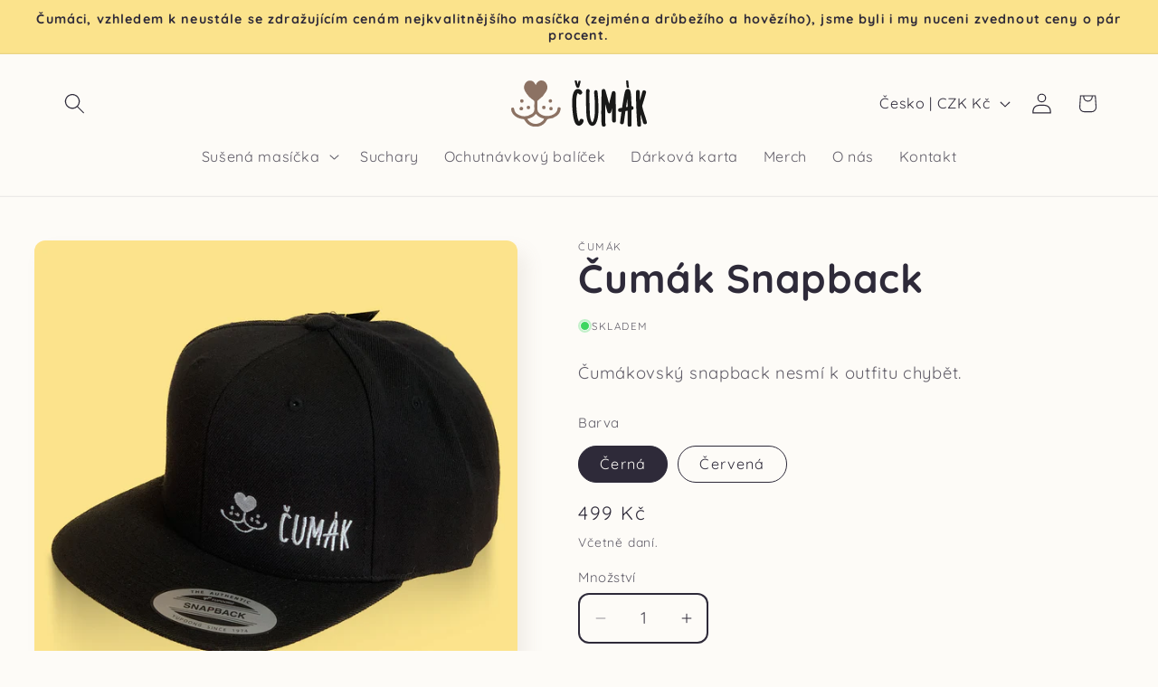

--- FILE ---
content_type: text/html; charset=utf-8
request_url: https://www.cumakshop.cz/products/snapback
body_size: 28355
content:
<!doctype html>
<html class="js" lang="cs">
  <head>
    <meta charset="utf-8">
    <meta http-equiv="X-UA-Compatible" content="IE=edge">
    <meta name="viewport" content="width=device-width,initial-scale=1">
    <meta name="theme-color" content="">
    <link rel="canonical" href="https://www.cumakshop.cz/products/snapback"><link rel="icon" type="image/png" href="//www.cumakshop.cz/cdn/shop/files/favicon.png?crop=center&height=32&v=1696870758&width=32"><link rel="preconnect" href="https://fonts.shopifycdn.com" crossorigin><title>
      Čumák Snapback
</title>

    
      <meta name="description" content="Čumákovský snapback nesmí k outfitu chybět.">
    

    

<meta property="og:site_name" content="Čumák">
<meta property="og:url" content="https://www.cumakshop.cz/products/snapback">
<meta property="og:title" content="Čumák Snapback">
<meta property="og:type" content="product">
<meta property="og:description" content="Čumákovský snapback nesmí k outfitu chybět."><meta property="og:image" content="http://www.cumakshop.cz/cdn/shop/files/cumak-ksiltovka-cerna.jpg?v=1701248354">
  <meta property="og:image:secure_url" content="https://www.cumakshop.cz/cdn/shop/files/cumak-ksiltovka-cerna.jpg?v=1701248354">
  <meta property="og:image:width" content="2048">
  <meta property="og:image:height" content="2048"><meta property="og:price:amount" content="499">
  <meta property="og:price:currency" content="CZK"><meta name="twitter:card" content="summary_large_image">
<meta name="twitter:title" content="Čumák Snapback">
<meta name="twitter:description" content="Čumákovský snapback nesmí k outfitu chybět.">


    <script src="//www.cumakshop.cz/cdn/shop/t/10/assets/constants.js?v=132983761750457495441747995686" defer="defer"></script>
    <script src="//www.cumakshop.cz/cdn/shop/t/10/assets/pubsub.js?v=25310214064522200911747995688" defer="defer"></script>
    <script src="//www.cumakshop.cz/cdn/shop/t/10/assets/global.js?v=184345515105158409801747995686" defer="defer"></script>
    <script src="//www.cumakshop.cz/cdn/shop/t/10/assets/details-disclosure.js?v=13653116266235556501747995686" defer="defer"></script>
    <script src="//www.cumakshop.cz/cdn/shop/t/10/assets/details-modal.js?v=25581673532751508451747995686" defer="defer"></script>
    <script src="//www.cumakshop.cz/cdn/shop/t/10/assets/search-form.js?v=133129549252120666541747995688" defer="defer"></script><script src="//www.cumakshop.cz/cdn/shop/t/10/assets/animations.js?v=88693664871331136111747995686" defer="defer"></script><script>window.performance && window.performance.mark && window.performance.mark('shopify.content_for_header.start');</script><meta name="google-site-verification" content="5JuALYP16AmyWzsWfuI68_c1kd-3QKw8qtnohNNwMic">
<meta id="shopify-digital-wallet" name="shopify-digital-wallet" content="/77579682126/digital_wallets/dialog">
<link rel="alternate" type="application/json+oembed" href="https://www.cumakshop.cz/products/snapback.oembed">
<script async="async" src="/checkouts/internal/preloads.js?locale=cs-CZ"></script>
<script id="shopify-features" type="application/json">{"accessToken":"2b610b64be1d94d37862218d5f59ca7c","betas":["rich-media-storefront-analytics"],"domain":"www.cumakshop.cz","predictiveSearch":true,"shopId":77579682126,"locale":"cs"}</script>
<script>var Shopify = Shopify || {};
Shopify.shop = "aa6694.myshopify.com";
Shopify.locale = "cs";
Shopify.currency = {"active":"CZK","rate":"1.0"};
Shopify.country = "CZ";
Shopify.theme = {"name":"Aktualizovaná kopie motivu Main","id":180870381902,"schema_name":"Sense","schema_version":"15.3.0","theme_store_id":1356,"role":"main"};
Shopify.theme.handle = "null";
Shopify.theme.style = {"id":null,"handle":null};
Shopify.cdnHost = "www.cumakshop.cz/cdn";
Shopify.routes = Shopify.routes || {};
Shopify.routes.root = "/";</script>
<script type="module">!function(o){(o.Shopify=o.Shopify||{}).modules=!0}(window);</script>
<script>!function(o){function n(){var o=[];function n(){o.push(Array.prototype.slice.apply(arguments))}return n.q=o,n}var t=o.Shopify=o.Shopify||{};t.loadFeatures=n(),t.autoloadFeatures=n()}(window);</script>
<script id="shop-js-analytics" type="application/json">{"pageType":"product"}</script>
<script defer="defer" async type="module" src="//www.cumakshop.cz/cdn/shopifycloud/shop-js/modules/v2/client.init-shop-cart-sync_DCeFl5up.cs.esm.js"></script>
<script defer="defer" async type="module" src="//www.cumakshop.cz/cdn/shopifycloud/shop-js/modules/v2/chunk.common_uhy8smqh.esm.js"></script>
<script defer="defer" async type="module" src="//www.cumakshop.cz/cdn/shopifycloud/shop-js/modules/v2/chunk.modal_Bd4OBIsC.esm.js"></script>
<script type="module">
  await import("//www.cumakshop.cz/cdn/shopifycloud/shop-js/modules/v2/client.init-shop-cart-sync_DCeFl5up.cs.esm.js");
await import("//www.cumakshop.cz/cdn/shopifycloud/shop-js/modules/v2/chunk.common_uhy8smqh.esm.js");
await import("//www.cumakshop.cz/cdn/shopifycloud/shop-js/modules/v2/chunk.modal_Bd4OBIsC.esm.js");

  window.Shopify.SignInWithShop?.initShopCartSync?.({"fedCMEnabled":true,"windoidEnabled":true});

</script>
<script id="__st">var __st={"a":77579682126,"offset":3600,"reqid":"402f8358-d017-4d03-811f-5fd655b6fde2-1769782570","pageurl":"www.cumakshop.cz\/products\/snapback","u":"1417513bc3c8","p":"product","rtyp":"product","rid":8633285706062};</script>
<script>window.ShopifyPaypalV4VisibilityTracking = true;</script>
<script id="captcha-bootstrap">!function(){'use strict';const t='contact',e='account',n='new_comment',o=[[t,t],['blogs',n],['comments',n],[t,'customer']],c=[[e,'customer_login'],[e,'guest_login'],[e,'recover_customer_password'],[e,'create_customer']],r=t=>t.map((([t,e])=>`form[action*='/${t}']:not([data-nocaptcha='true']) input[name='form_type'][value='${e}']`)).join(','),a=t=>()=>t?[...document.querySelectorAll(t)].map((t=>t.form)):[];function s(){const t=[...o],e=r(t);return a(e)}const i='password',u='form_key',d=['recaptcha-v3-token','g-recaptcha-response','h-captcha-response',i],f=()=>{try{return window.sessionStorage}catch{return}},m='__shopify_v',_=t=>t.elements[u];function p(t,e,n=!1){try{const o=window.sessionStorage,c=JSON.parse(o.getItem(e)),{data:r}=function(t){const{data:e,action:n}=t;return t[m]||n?{data:e,action:n}:{data:t,action:n}}(c);for(const[e,n]of Object.entries(r))t.elements[e]&&(t.elements[e].value=n);n&&o.removeItem(e)}catch(o){console.error('form repopulation failed',{error:o})}}const l='form_type',E='cptcha';function T(t){t.dataset[E]=!0}const w=window,h=w.document,L='Shopify',v='ce_forms',y='captcha';let A=!1;((t,e)=>{const n=(g='f06e6c50-85a8-45c8-87d0-21a2b65856fe',I='https://cdn.shopify.com/shopifycloud/storefront-forms-hcaptcha/ce_storefront_forms_captcha_hcaptcha.v1.5.2.iife.js',D={infoText:'Chráněno technologií hCaptcha',privacyText:'Ochrana osobních údajů',termsText:'Podmínky'},(t,e,n)=>{const o=w[L][v],c=o.bindForm;if(c)return c(t,g,e,D).then(n);var r;o.q.push([[t,g,e,D],n]),r=I,A||(h.body.append(Object.assign(h.createElement('script'),{id:'captcha-provider',async:!0,src:r})),A=!0)});var g,I,D;w[L]=w[L]||{},w[L][v]=w[L][v]||{},w[L][v].q=[],w[L][y]=w[L][y]||{},w[L][y].protect=function(t,e){n(t,void 0,e),T(t)},Object.freeze(w[L][y]),function(t,e,n,w,h,L){const[v,y,A,g]=function(t,e,n){const i=e?o:[],u=t?c:[],d=[...i,...u],f=r(d),m=r(i),_=r(d.filter((([t,e])=>n.includes(e))));return[a(f),a(m),a(_),s()]}(w,h,L),I=t=>{const e=t.target;return e instanceof HTMLFormElement?e:e&&e.form},D=t=>v().includes(t);t.addEventListener('submit',(t=>{const e=I(t);if(!e)return;const n=D(e)&&!e.dataset.hcaptchaBound&&!e.dataset.recaptchaBound,o=_(e),c=g().includes(e)&&(!o||!o.value);(n||c)&&t.preventDefault(),c&&!n&&(function(t){try{if(!f())return;!function(t){const e=f();if(!e)return;const n=_(t);if(!n)return;const o=n.value;o&&e.removeItem(o)}(t);const e=Array.from(Array(32),(()=>Math.random().toString(36)[2])).join('');!function(t,e){_(t)||t.append(Object.assign(document.createElement('input'),{type:'hidden',name:u})),t.elements[u].value=e}(t,e),function(t,e){const n=f();if(!n)return;const o=[...t.querySelectorAll(`input[type='${i}']`)].map((({name:t})=>t)),c=[...d,...o],r={};for(const[a,s]of new FormData(t).entries())c.includes(a)||(r[a]=s);n.setItem(e,JSON.stringify({[m]:1,action:t.action,data:r}))}(t,e)}catch(e){console.error('failed to persist form',e)}}(e),e.submit())}));const S=(t,e)=>{t&&!t.dataset[E]&&(n(t,e.some((e=>e===t))),T(t))};for(const o of['focusin','change'])t.addEventListener(o,(t=>{const e=I(t);D(e)&&S(e,y())}));const B=e.get('form_key'),M=e.get(l),P=B&&M;t.addEventListener('DOMContentLoaded',(()=>{const t=y();if(P)for(const e of t)e.elements[l].value===M&&p(e,B);[...new Set([...A(),...v().filter((t=>'true'===t.dataset.shopifyCaptcha))])].forEach((e=>S(e,t)))}))}(h,new URLSearchParams(w.location.search),n,t,e,['guest_login'])})(!1,!0)}();</script>
<script integrity="sha256-4kQ18oKyAcykRKYeNunJcIwy7WH5gtpwJnB7kiuLZ1E=" data-source-attribution="shopify.loadfeatures" defer="defer" src="//www.cumakshop.cz/cdn/shopifycloud/storefront/assets/storefront/load_feature-a0a9edcb.js" crossorigin="anonymous"></script>
<script data-source-attribution="shopify.dynamic_checkout.dynamic.init">var Shopify=Shopify||{};Shopify.PaymentButton=Shopify.PaymentButton||{isStorefrontPortableWallets:!0,init:function(){window.Shopify.PaymentButton.init=function(){};var t=document.createElement("script");t.src="https://www.cumakshop.cz/cdn/shopifycloud/portable-wallets/latest/portable-wallets.cs.js",t.type="module",document.head.appendChild(t)}};
</script>
<script data-source-attribution="shopify.dynamic_checkout.buyer_consent">
  function portableWalletsHideBuyerConsent(e){var t=document.getElementById("shopify-buyer-consent"),n=document.getElementById("shopify-subscription-policy-button");t&&n&&(t.classList.add("hidden"),t.setAttribute("aria-hidden","true"),n.removeEventListener("click",e))}function portableWalletsShowBuyerConsent(e){var t=document.getElementById("shopify-buyer-consent"),n=document.getElementById("shopify-subscription-policy-button");t&&n&&(t.classList.remove("hidden"),t.removeAttribute("aria-hidden"),n.addEventListener("click",e))}window.Shopify?.PaymentButton&&(window.Shopify.PaymentButton.hideBuyerConsent=portableWalletsHideBuyerConsent,window.Shopify.PaymentButton.showBuyerConsent=portableWalletsShowBuyerConsent);
</script>
<script data-source-attribution="shopify.dynamic_checkout.cart.bootstrap">document.addEventListener("DOMContentLoaded",(function(){function t(){return document.querySelector("shopify-accelerated-checkout-cart, shopify-accelerated-checkout")}if(t())Shopify.PaymentButton.init();else{new MutationObserver((function(e,n){t()&&(Shopify.PaymentButton.init(),n.disconnect())})).observe(document.body,{childList:!0,subtree:!0})}}));
</script>
<script id='scb4127' type='text/javascript' async='' src='https://www.cumakshop.cz/cdn/shopifycloud/privacy-banner/storefront-banner.js'></script><script id="sections-script" data-sections="header" defer="defer" src="//www.cumakshop.cz/cdn/shop/t/10/compiled_assets/scripts.js?v=315"></script>
<script>window.performance && window.performance.mark && window.performance.mark('shopify.content_for_header.end');</script>


    <style data-shopify>
      @font-face {
  font-family: Quicksand;
  font-weight: 400;
  font-style: normal;
  font-display: swap;
  src: url("//www.cumakshop.cz/cdn/fonts/quicksand/quicksand_n4.bf8322a9d1da765aa396ad7b6eeb81930a6214de.woff2") format("woff2"),
       url("//www.cumakshop.cz/cdn/fonts/quicksand/quicksand_n4.fa4cbd232d3483059e72b11f7239959a64c98426.woff") format("woff");
}

      @font-face {
  font-family: Quicksand;
  font-weight: 700;
  font-style: normal;
  font-display: swap;
  src: url("//www.cumakshop.cz/cdn/fonts/quicksand/quicksand_n7.d375fe11182475f82f7bb6306a0a0e4018995610.woff2") format("woff2"),
       url("//www.cumakshop.cz/cdn/fonts/quicksand/quicksand_n7.8ac2ae2fc4b90ef79aaa7aedb927d39f9f9aa3f4.woff") format("woff");
}

      
      
      @font-face {
  font-family: Quicksand;
  font-weight: 700;
  font-style: normal;
  font-display: swap;
  src: url("//www.cumakshop.cz/cdn/fonts/quicksand/quicksand_n7.d375fe11182475f82f7bb6306a0a0e4018995610.woff2") format("woff2"),
       url("//www.cumakshop.cz/cdn/fonts/quicksand/quicksand_n7.8ac2ae2fc4b90ef79aaa7aedb927d39f9f9aa3f4.woff") format("woff");
}


      
        :root,
        .color-background-1 {
          --color-background: 253,251,247;
        
          --gradient-background: #fdfbf7;
        

        

        --color-foreground: 46,42,57;
        --color-background-contrast: 228,200,145;
        --color-shadow: 140,114,99;
        --color-button: 140,114,99;
        --color-button-text: 245,245,245;
        --color-secondary-button: 253,251,247;
        --color-secondary-button-text: 140,114,99;
        --color-link: 140,114,99;
        --color-badge-foreground: 46,42,57;
        --color-badge-background: 253,251,247;
        --color-badge-border: 46,42,57;
        --payment-terms-background-color: rgb(253 251 247);
      }
      
        
        .color-background-2 {
          --color-background: 251,227,140;
        
          --gradient-background: #fbe38c;
        

        

        --color-foreground: 46,42,57;
        --color-background-contrast: 247,197,17;
        --color-shadow: 140,114,99;
        --color-button: 140,114,99;
        --color-button-text: 255,255,255;
        --color-secondary-button: 251,227,140;
        --color-secondary-button-text: 140,114,99;
        --color-link: 140,114,99;
        --color-badge-foreground: 46,42,57;
        --color-badge-background: 251,227,140;
        --color-badge-border: 46,42,57;
        --payment-terms-background-color: rgb(251 227 140);
      }
      
        
        .color-inverse {
          --color-background: 140,114,99;
        
          --gradient-background: #8c7263;
        

        

        --color-foreground: 253,251,247;
        --color-background-contrast: 65,53,46;
        --color-shadow: 46,42,57;
        --color-button: 253,251,247;
        --color-button-text: 46,42,57;
        --color-secondary-button: 140,114,99;
        --color-secondary-button-text: 253,251,247;
        --color-link: 253,251,247;
        --color-badge-foreground: 253,251,247;
        --color-badge-background: 140,114,99;
        --color-badge-border: 253,251,247;
        --payment-terms-background-color: rgb(140 114 99);
      }
      
        
        .color-accent-1 {
          --color-background: 155,4,111;
        
          --gradient-background: #9b046f;
        

        

        --color-foreground: 253,251,247;
        --color-background-contrast: 180,5,129;
        --color-shadow: 46,42,57;
        --color-button: 253,251,247;
        --color-button-text: 155,4,111;
        --color-secondary-button: 155,4,111;
        --color-secondary-button-text: 253,251,247;
        --color-link: 253,251,247;
        --color-badge-foreground: 253,251,247;
        --color-badge-background: 155,4,111;
        --color-badge-border: 253,251,247;
        --payment-terms-background-color: rgb(155 4 111);
      }
      
        
        .color-accent-2 {
          --color-background: 94,54,83;
        
          --gradient-background: linear-gradient(320deg, rgba(134, 16, 106, 1), rgba(94, 54, 83, 1) 100%);
        

        

        --color-foreground: 253,251,247;
        --color-background-contrast: 13,7,11;
        --color-shadow: 46,42,57;
        --color-button: 253,251,247;
        --color-button-text: 94,54,83;
        --color-secondary-button: 94,54,83;
        --color-secondary-button-text: 253,251,247;
        --color-link: 253,251,247;
        --color-badge-foreground: 253,251,247;
        --color-badge-background: 94,54,83;
        --color-badge-border: 253,251,247;
        --payment-terms-background-color: rgb(94 54 83);
      }
      

      body, .color-background-1, .color-background-2, .color-inverse, .color-accent-1, .color-accent-2 {
        color: rgba(var(--color-foreground), 0.75);
        background-color: rgb(var(--color-background));
      }

      :root {
        --font-body-family: Quicksand, sans-serif;
        --font-body-style: normal;
        --font-body-weight: 400;
        --font-body-weight-bold: 700;

        --font-heading-family: Quicksand, sans-serif;
        --font-heading-style: normal;
        --font-heading-weight: 700;

        --font-body-scale: 1.15;
        --font-heading-scale: 0.9565217391304348;

        --media-padding: px;
        --media-border-opacity: 0.1;
        --media-border-width: 0px;
        --media-radius: 12px;
        --media-shadow-opacity: 0.1;
        --media-shadow-horizontal-offset: 10px;
        --media-shadow-vertical-offset: 12px;
        --media-shadow-blur-radius: 20px;
        --media-shadow-visible: 1;

        --page-width: 120rem;
        --page-width-margin: 0rem;

        --product-card-image-padding: 0.0rem;
        --product-card-corner-radius: 2.0rem;
        --product-card-text-alignment: center;
        --product-card-border-width: 0.0rem;
        --product-card-border-opacity: 0.0;
        --product-card-shadow-opacity: 0.15;
        --product-card-shadow-visible: 1;
        --product-card-shadow-horizontal-offset: 0.0rem;
        --product-card-shadow-vertical-offset: 0.0rem;
        --product-card-shadow-blur-radius: 2.0rem;

        --collection-card-image-padding: 0.0rem;
        --collection-card-corner-radius: 2.0rem;
        --collection-card-text-alignment: center;
        --collection-card-border-width: 0.0rem;
        --collection-card-border-opacity: 0.0;
        --collection-card-shadow-opacity: 0.0;
        --collection-card-shadow-visible: 0;
        --collection-card-shadow-horizontal-offset: 0.0rem;
        --collection-card-shadow-vertical-offset: 0.0rem;
        --collection-card-shadow-blur-radius: 2.0rem;

        --blog-card-image-padding: 0.0rem;
        --blog-card-corner-radius: 2.0rem;
        --blog-card-text-alignment: center;
        --blog-card-border-width: 0.1rem;
        --blog-card-border-opacity: 0.0;
        --blog-card-shadow-opacity: 0.0;
        --blog-card-shadow-visible: 0;
        --blog-card-shadow-horizontal-offset: 0.0rem;
        --blog-card-shadow-vertical-offset: 0.0rem;
        --blog-card-shadow-blur-radius: 2.0rem;

        --badge-corner-radius: 4.0rem;

        --popup-border-width: 1px;
        --popup-border-opacity: 0.1;
        --popup-corner-radius: 22px;
        --popup-shadow-opacity: 0.1;
        --popup-shadow-horizontal-offset: 10px;
        --popup-shadow-vertical-offset: 12px;
        --popup-shadow-blur-radius: 20px;

        --drawer-border-width: 1px;
        --drawer-border-opacity: 0.1;
        --drawer-shadow-opacity: 0.0;
        --drawer-shadow-horizontal-offset: 0px;
        --drawer-shadow-vertical-offset: 4px;
        --drawer-shadow-blur-radius: 5px;

        --spacing-sections-desktop: 40px;
        --spacing-sections-mobile: 28px;

        --grid-desktop-vertical-spacing: 40px;
        --grid-desktop-horizontal-spacing: 40px;
        --grid-mobile-vertical-spacing: 20px;
        --grid-mobile-horizontal-spacing: 20px;

        --text-boxes-border-opacity: 0.1;
        --text-boxes-border-width: 0px;
        --text-boxes-radius: 20px;
        --text-boxes-shadow-opacity: 0.0;
        --text-boxes-shadow-visible: 0;
        --text-boxes-shadow-horizontal-offset: 10px;
        --text-boxes-shadow-vertical-offset: 12px;
        --text-boxes-shadow-blur-radius: 20px;

        --buttons-radius: 40px;
        --buttons-radius-outset: 42px;
        --buttons-border-width: 2px;
        --buttons-border-opacity: 1.0;
        --buttons-shadow-opacity: 0.0;
        --buttons-shadow-visible: 0;
        --buttons-shadow-horizontal-offset: 0px;
        --buttons-shadow-vertical-offset: 4px;
        --buttons-shadow-blur-radius: 0px;
        --buttons-border-offset: 0.3px;

        --inputs-radius: 10px;
        --inputs-border-width: 2px;
        --inputs-border-opacity: 1.0;
        --inputs-shadow-opacity: 0.0;
        --inputs-shadow-horizontal-offset: 0px;
        --inputs-margin-offset: 0px;
        --inputs-shadow-vertical-offset: 4px;
        --inputs-shadow-blur-radius: 0px;
        --inputs-radius-outset: 12px;

        --variant-pills-radius: 40px;
        --variant-pills-border-width: 1px;
        --variant-pills-border-opacity: 1.0;
        --variant-pills-shadow-opacity: 0.0;
        --variant-pills-shadow-horizontal-offset: 0px;
        --variant-pills-shadow-vertical-offset: 4px;
        --variant-pills-shadow-blur-radius: 0px;
      }

      *,
      *::before,
      *::after {
        box-sizing: inherit;
      }

      html {
        box-sizing: border-box;
        font-size: calc(var(--font-body-scale) * 62.5%);
        height: 100%;
      }

      body {
        display: grid;
        grid-template-rows: auto auto 1fr auto;
        grid-template-columns: 100%;
        min-height: 100%;
        margin: 0;
        font-size: 1.5rem;
        letter-spacing: 0.06rem;
        line-height: calc(1 + 0.8 / var(--font-body-scale));
        font-family: var(--font-body-family);
        font-style: var(--font-body-style);
        font-weight: var(--font-body-weight);
      }

      @media screen and (min-width: 750px) {
        body {
          font-size: 1.6rem;
        }
      }
    </style>

    <link href="//www.cumakshop.cz/cdn/shop/t/10/assets/base.css?v=159841507637079171801747995686" rel="stylesheet" type="text/css" media="all" />
    <link rel="stylesheet" href="//www.cumakshop.cz/cdn/shop/t/10/assets/component-cart-items.css?v=123238115697927560811747995686" media="print" onload="this.media='all'"><link href="//www.cumakshop.cz/cdn/shop/t/10/assets/component-cart-drawer.css?v=112801333748515159671747995686" rel="stylesheet" type="text/css" media="all" />
      <link href="//www.cumakshop.cz/cdn/shop/t/10/assets/component-cart.css?v=164708765130180853531747995686" rel="stylesheet" type="text/css" media="all" />
      <link href="//www.cumakshop.cz/cdn/shop/t/10/assets/component-totals.css?v=15906652033866631521747995686" rel="stylesheet" type="text/css" media="all" />
      <link href="//www.cumakshop.cz/cdn/shop/t/10/assets/component-price.css?v=70172745017360139101747995686" rel="stylesheet" type="text/css" media="all" />
      <link href="//www.cumakshop.cz/cdn/shop/t/10/assets/component-discounts.css?v=152760482443307489271747995686" rel="stylesheet" type="text/css" media="all" />

      <link rel="preload" as="font" href="//www.cumakshop.cz/cdn/fonts/quicksand/quicksand_n4.bf8322a9d1da765aa396ad7b6eeb81930a6214de.woff2" type="font/woff2" crossorigin>
      

      <link rel="preload" as="font" href="//www.cumakshop.cz/cdn/fonts/quicksand/quicksand_n7.d375fe11182475f82f7bb6306a0a0e4018995610.woff2" type="font/woff2" crossorigin>
      
<link href="//www.cumakshop.cz/cdn/shop/t/10/assets/component-localization-form.css?v=170315343355214948141747995686" rel="stylesheet" type="text/css" media="all" />
      <script src="//www.cumakshop.cz/cdn/shop/t/10/assets/localization-form.js?v=144176611646395275351747995687" defer="defer"></script><link
        rel="stylesheet"
        href="//www.cumakshop.cz/cdn/shop/t/10/assets/component-predictive-search.css?v=118923337488134913561747995686"
        media="print"
        onload="this.media='all'"
      ><script>
      if (Shopify.designMode) {
        document.documentElement.classList.add('shopify-design-mode');
      }
    </script>
  <script src="https://cdn.shopify.com/extensions/6c66d7d0-f631-46bf-8039-ad48ac607ad6/forms-2301/assets/shopify-forms-loader.js" type="text/javascript" defer="defer"></script>
<script src="https://cdn.shopify.com/extensions/4e798825-7940-466c-a802-544f64ae2982/heureka-reviews-29/assets/compatibility-fix.js" type="text/javascript" defer="defer"></script>
<link href="https://cdn.shopify.com/extensions/4e798825-7940-466c-a802-544f64ae2982/heureka-reviews-29/assets/compatibility-fix.css" rel="stylesheet" type="text/css" media="all">
<link href="https://monorail-edge.shopifysvc.com" rel="dns-prefetch">
<script>(function(){if ("sendBeacon" in navigator && "performance" in window) {try {var session_token_from_headers = performance.getEntriesByType('navigation')[0].serverTiming.find(x => x.name == '_s').description;} catch {var session_token_from_headers = undefined;}var session_cookie_matches = document.cookie.match(/_shopify_s=([^;]*)/);var session_token_from_cookie = session_cookie_matches && session_cookie_matches.length === 2 ? session_cookie_matches[1] : "";var session_token = session_token_from_headers || session_token_from_cookie || "";function handle_abandonment_event(e) {var entries = performance.getEntries().filter(function(entry) {return /monorail-edge.shopifysvc.com/.test(entry.name);});if (!window.abandonment_tracked && entries.length === 0) {window.abandonment_tracked = true;var currentMs = Date.now();var navigation_start = performance.timing.navigationStart;var payload = {shop_id: 77579682126,url: window.location.href,navigation_start,duration: currentMs - navigation_start,session_token,page_type: "product"};window.navigator.sendBeacon("https://monorail-edge.shopifysvc.com/v1/produce", JSON.stringify({schema_id: "online_store_buyer_site_abandonment/1.1",payload: payload,metadata: {event_created_at_ms: currentMs,event_sent_at_ms: currentMs}}));}}window.addEventListener('pagehide', handle_abandonment_event);}}());</script>
<script id="web-pixels-manager-setup">(function e(e,d,r,n,o){if(void 0===o&&(o={}),!Boolean(null===(a=null===(i=window.Shopify)||void 0===i?void 0:i.analytics)||void 0===a?void 0:a.replayQueue)){var i,a;window.Shopify=window.Shopify||{};var t=window.Shopify;t.analytics=t.analytics||{};var s=t.analytics;s.replayQueue=[],s.publish=function(e,d,r){return s.replayQueue.push([e,d,r]),!0};try{self.performance.mark("wpm:start")}catch(e){}var l=function(){var e={modern:/Edge?\/(1{2}[4-9]|1[2-9]\d|[2-9]\d{2}|\d{4,})\.\d+(\.\d+|)|Firefox\/(1{2}[4-9]|1[2-9]\d|[2-9]\d{2}|\d{4,})\.\d+(\.\d+|)|Chrom(ium|e)\/(9{2}|\d{3,})\.\d+(\.\d+|)|(Maci|X1{2}).+ Version\/(15\.\d+|(1[6-9]|[2-9]\d|\d{3,})\.\d+)([,.]\d+|)( \(\w+\)|)( Mobile\/\w+|) Safari\/|Chrome.+OPR\/(9{2}|\d{3,})\.\d+\.\d+|(CPU[ +]OS|iPhone[ +]OS|CPU[ +]iPhone|CPU IPhone OS|CPU iPad OS)[ +]+(15[._]\d+|(1[6-9]|[2-9]\d|\d{3,})[._]\d+)([._]\d+|)|Android:?[ /-](13[3-9]|1[4-9]\d|[2-9]\d{2}|\d{4,})(\.\d+|)(\.\d+|)|Android.+Firefox\/(13[5-9]|1[4-9]\d|[2-9]\d{2}|\d{4,})\.\d+(\.\d+|)|Android.+Chrom(ium|e)\/(13[3-9]|1[4-9]\d|[2-9]\d{2}|\d{4,})\.\d+(\.\d+|)|SamsungBrowser\/([2-9]\d|\d{3,})\.\d+/,legacy:/Edge?\/(1[6-9]|[2-9]\d|\d{3,})\.\d+(\.\d+|)|Firefox\/(5[4-9]|[6-9]\d|\d{3,})\.\d+(\.\d+|)|Chrom(ium|e)\/(5[1-9]|[6-9]\d|\d{3,})\.\d+(\.\d+|)([\d.]+$|.*Safari\/(?![\d.]+ Edge\/[\d.]+$))|(Maci|X1{2}).+ Version\/(10\.\d+|(1[1-9]|[2-9]\d|\d{3,})\.\d+)([,.]\d+|)( \(\w+\)|)( Mobile\/\w+|) Safari\/|Chrome.+OPR\/(3[89]|[4-9]\d|\d{3,})\.\d+\.\d+|(CPU[ +]OS|iPhone[ +]OS|CPU[ +]iPhone|CPU IPhone OS|CPU iPad OS)[ +]+(10[._]\d+|(1[1-9]|[2-9]\d|\d{3,})[._]\d+)([._]\d+|)|Android:?[ /-](13[3-9]|1[4-9]\d|[2-9]\d{2}|\d{4,})(\.\d+|)(\.\d+|)|Mobile Safari.+OPR\/([89]\d|\d{3,})\.\d+\.\d+|Android.+Firefox\/(13[5-9]|1[4-9]\d|[2-9]\d{2}|\d{4,})\.\d+(\.\d+|)|Android.+Chrom(ium|e)\/(13[3-9]|1[4-9]\d|[2-9]\d{2}|\d{4,})\.\d+(\.\d+|)|Android.+(UC? ?Browser|UCWEB|U3)[ /]?(15\.([5-9]|\d{2,})|(1[6-9]|[2-9]\d|\d{3,})\.\d+)\.\d+|SamsungBrowser\/(5\.\d+|([6-9]|\d{2,})\.\d+)|Android.+MQ{2}Browser\/(14(\.(9|\d{2,})|)|(1[5-9]|[2-9]\d|\d{3,})(\.\d+|))(\.\d+|)|K[Aa][Ii]OS\/(3\.\d+|([4-9]|\d{2,})\.\d+)(\.\d+|)/},d=e.modern,r=e.legacy,n=navigator.userAgent;return n.match(d)?"modern":n.match(r)?"legacy":"unknown"}(),u="modern"===l?"modern":"legacy",c=(null!=n?n:{modern:"",legacy:""})[u],f=function(e){return[e.baseUrl,"/wpm","/b",e.hashVersion,"modern"===e.buildTarget?"m":"l",".js"].join("")}({baseUrl:d,hashVersion:r,buildTarget:u}),m=function(e){var d=e.version,r=e.bundleTarget,n=e.surface,o=e.pageUrl,i=e.monorailEndpoint;return{emit:function(e){var a=e.status,t=e.errorMsg,s=(new Date).getTime(),l=JSON.stringify({metadata:{event_sent_at_ms:s},events:[{schema_id:"web_pixels_manager_load/3.1",payload:{version:d,bundle_target:r,page_url:o,status:a,surface:n,error_msg:t},metadata:{event_created_at_ms:s}}]});if(!i)return console&&console.warn&&console.warn("[Web Pixels Manager] No Monorail endpoint provided, skipping logging."),!1;try{return self.navigator.sendBeacon.bind(self.navigator)(i,l)}catch(e){}var u=new XMLHttpRequest;try{return u.open("POST",i,!0),u.setRequestHeader("Content-Type","text/plain"),u.send(l),!0}catch(e){return console&&console.warn&&console.warn("[Web Pixels Manager] Got an unhandled error while logging to Monorail."),!1}}}}({version:r,bundleTarget:l,surface:e.surface,pageUrl:self.location.href,monorailEndpoint:e.monorailEndpoint});try{o.browserTarget=l,function(e){var d=e.src,r=e.async,n=void 0===r||r,o=e.onload,i=e.onerror,a=e.sri,t=e.scriptDataAttributes,s=void 0===t?{}:t,l=document.createElement("script"),u=document.querySelector("head"),c=document.querySelector("body");if(l.async=n,l.src=d,a&&(l.integrity=a,l.crossOrigin="anonymous"),s)for(var f in s)if(Object.prototype.hasOwnProperty.call(s,f))try{l.dataset[f]=s[f]}catch(e){}if(o&&l.addEventListener("load",o),i&&l.addEventListener("error",i),u)u.appendChild(l);else{if(!c)throw new Error("Did not find a head or body element to append the script");c.appendChild(l)}}({src:f,async:!0,onload:function(){if(!function(){var e,d;return Boolean(null===(d=null===(e=window.Shopify)||void 0===e?void 0:e.analytics)||void 0===d?void 0:d.initialized)}()){var d=window.webPixelsManager.init(e)||void 0;if(d){var r=window.Shopify.analytics;r.replayQueue.forEach((function(e){var r=e[0],n=e[1],o=e[2];d.publishCustomEvent(r,n,o)})),r.replayQueue=[],r.publish=d.publishCustomEvent,r.visitor=d.visitor,r.initialized=!0}}},onerror:function(){return m.emit({status:"failed",errorMsg:"".concat(f," has failed to load")})},sri:function(e){var d=/^sha384-[A-Za-z0-9+/=]+$/;return"string"==typeof e&&d.test(e)}(c)?c:"",scriptDataAttributes:o}),m.emit({status:"loading"})}catch(e){m.emit({status:"failed",errorMsg:(null==e?void 0:e.message)||"Unknown error"})}}})({shopId: 77579682126,storefrontBaseUrl: "https://www.cumakshop.cz",extensionsBaseUrl: "https://extensions.shopifycdn.com/cdn/shopifycloud/web-pixels-manager",monorailEndpoint: "https://monorail-edge.shopifysvc.com/unstable/produce_batch",surface: "storefront-renderer",enabledBetaFlags: ["2dca8a86"],webPixelsConfigList: [{"id":"1037762894","configuration":"{\"config\":\"{\\\"pixel_id\\\":\\\"G-LQHWFYCRT9\\\",\\\"target_country\\\":\\\"CZ\\\",\\\"gtag_events\\\":[{\\\"type\\\":\\\"search\\\",\\\"action_label\\\":\\\"G-LQHWFYCRT9\\\"},{\\\"type\\\":\\\"begin_checkout\\\",\\\"action_label\\\":\\\"G-LQHWFYCRT9\\\"},{\\\"type\\\":\\\"view_item\\\",\\\"action_label\\\":[\\\"G-LQHWFYCRT9\\\",\\\"MC-06TFS892NC\\\"]},{\\\"type\\\":\\\"purchase\\\",\\\"action_label\\\":[\\\"G-LQHWFYCRT9\\\",\\\"MC-06TFS892NC\\\"]},{\\\"type\\\":\\\"page_view\\\",\\\"action_label\\\":[\\\"G-LQHWFYCRT9\\\",\\\"MC-06TFS892NC\\\"]},{\\\"type\\\":\\\"add_payment_info\\\",\\\"action_label\\\":\\\"G-LQHWFYCRT9\\\"},{\\\"type\\\":\\\"add_to_cart\\\",\\\"action_label\\\":\\\"G-LQHWFYCRT9\\\"}],\\\"enable_monitoring_mode\\\":false}\"}","eventPayloadVersion":"v1","runtimeContext":"OPEN","scriptVersion":"b2a88bafab3e21179ed38636efcd8a93","type":"APP","apiClientId":1780363,"privacyPurposes":[],"dataSharingAdjustments":{"protectedCustomerApprovalScopes":["read_customer_address","read_customer_email","read_customer_name","read_customer_personal_data","read_customer_phone"]}},{"id":"265093454","configuration":"{\"pixel_id\":\"867955480324808\",\"pixel_type\":\"facebook_pixel\",\"metaapp_system_user_token\":\"-\"}","eventPayloadVersion":"v1","runtimeContext":"OPEN","scriptVersion":"ca16bc87fe92b6042fbaa3acc2fbdaa6","type":"APP","apiClientId":2329312,"privacyPurposes":["ANALYTICS","MARKETING","SALE_OF_DATA"],"dataSharingAdjustments":{"protectedCustomerApprovalScopes":["read_customer_address","read_customer_email","read_customer_name","read_customer_personal_data","read_customer_phone"]}},{"id":"shopify-app-pixel","configuration":"{}","eventPayloadVersion":"v1","runtimeContext":"STRICT","scriptVersion":"0450","apiClientId":"shopify-pixel","type":"APP","privacyPurposes":["ANALYTICS","MARKETING"]},{"id":"shopify-custom-pixel","eventPayloadVersion":"v1","runtimeContext":"LAX","scriptVersion":"0450","apiClientId":"shopify-pixel","type":"CUSTOM","privacyPurposes":["ANALYTICS","MARKETING"]}],isMerchantRequest: false,initData: {"shop":{"name":"Čumák","paymentSettings":{"currencyCode":"CZK"},"myshopifyDomain":"aa6694.myshopify.com","countryCode":"CZ","storefrontUrl":"https:\/\/www.cumakshop.cz"},"customer":null,"cart":null,"checkout":null,"productVariants":[{"price":{"amount":499.0,"currencyCode":"CZK"},"product":{"title":"Čumák Snapback","vendor":"Čumák","id":"8633285706062","untranslatedTitle":"Čumák Snapback","url":"\/products\/snapback","type":""},"id":"47349711929678","image":{"src":"\/\/www.cumakshop.cz\/cdn\/shop\/files\/cumak-ksiltovka-cerna.jpg?v=1701248354"},"sku":"","title":"Černá","untranslatedTitle":"Černá"},{"price":{"amount":499.0,"currencyCode":"CZK"},"product":{"title":"Čumák Snapback","vendor":"Čumák","id":"8633285706062","untranslatedTitle":"Čumák Snapback","url":"\/products\/snapback","type":""},"id":"47349711962446","image":{"src":"\/\/www.cumakshop.cz\/cdn\/shop\/files\/cumak-ksiltovka-cerveno-cerna.jpg?v=1701248355"},"sku":"","title":"Červená","untranslatedTitle":"Červená"}],"purchasingCompany":null},},"https://www.cumakshop.cz/cdn","1d2a099fw23dfb22ep557258f5m7a2edbae",{"modern":"","legacy":""},{"shopId":"77579682126","storefrontBaseUrl":"https:\/\/www.cumakshop.cz","extensionBaseUrl":"https:\/\/extensions.shopifycdn.com\/cdn\/shopifycloud\/web-pixels-manager","surface":"storefront-renderer","enabledBetaFlags":"[\"2dca8a86\"]","isMerchantRequest":"false","hashVersion":"1d2a099fw23dfb22ep557258f5m7a2edbae","publish":"custom","events":"[[\"page_viewed\",{}],[\"product_viewed\",{\"productVariant\":{\"price\":{\"amount\":499.0,\"currencyCode\":\"CZK\"},\"product\":{\"title\":\"Čumák Snapback\",\"vendor\":\"Čumák\",\"id\":\"8633285706062\",\"untranslatedTitle\":\"Čumák Snapback\",\"url\":\"\/products\/snapback\",\"type\":\"\"},\"id\":\"47349711929678\",\"image\":{\"src\":\"\/\/www.cumakshop.cz\/cdn\/shop\/files\/cumak-ksiltovka-cerna.jpg?v=1701248354\"},\"sku\":\"\",\"title\":\"Černá\",\"untranslatedTitle\":\"Černá\"}}]]"});</script><script>
  window.ShopifyAnalytics = window.ShopifyAnalytics || {};
  window.ShopifyAnalytics.meta = window.ShopifyAnalytics.meta || {};
  window.ShopifyAnalytics.meta.currency = 'CZK';
  var meta = {"product":{"id":8633285706062,"gid":"gid:\/\/shopify\/Product\/8633285706062","vendor":"Čumák","type":"","handle":"snapback","variants":[{"id":47349711929678,"price":49900,"name":"Čumák Snapback - Černá","public_title":"Černá","sku":""},{"id":47349711962446,"price":49900,"name":"Čumák Snapback - Červená","public_title":"Červená","sku":""}],"remote":false},"page":{"pageType":"product","resourceType":"product","resourceId":8633285706062,"requestId":"402f8358-d017-4d03-811f-5fd655b6fde2-1769782570"}};
  for (var attr in meta) {
    window.ShopifyAnalytics.meta[attr] = meta[attr];
  }
</script>
<script class="analytics">
  (function () {
    var customDocumentWrite = function(content) {
      var jquery = null;

      if (window.jQuery) {
        jquery = window.jQuery;
      } else if (window.Checkout && window.Checkout.$) {
        jquery = window.Checkout.$;
      }

      if (jquery) {
        jquery('body').append(content);
      }
    };

    var hasLoggedConversion = function(token) {
      if (token) {
        return document.cookie.indexOf('loggedConversion=' + token) !== -1;
      }
      return false;
    }

    var setCookieIfConversion = function(token) {
      if (token) {
        var twoMonthsFromNow = new Date(Date.now());
        twoMonthsFromNow.setMonth(twoMonthsFromNow.getMonth() + 2);

        document.cookie = 'loggedConversion=' + token + '; expires=' + twoMonthsFromNow;
      }
    }

    var trekkie = window.ShopifyAnalytics.lib = window.trekkie = window.trekkie || [];
    if (trekkie.integrations) {
      return;
    }
    trekkie.methods = [
      'identify',
      'page',
      'ready',
      'track',
      'trackForm',
      'trackLink'
    ];
    trekkie.factory = function(method) {
      return function() {
        var args = Array.prototype.slice.call(arguments);
        args.unshift(method);
        trekkie.push(args);
        return trekkie;
      };
    };
    for (var i = 0; i < trekkie.methods.length; i++) {
      var key = trekkie.methods[i];
      trekkie[key] = trekkie.factory(key);
    }
    trekkie.load = function(config) {
      trekkie.config = config || {};
      trekkie.config.initialDocumentCookie = document.cookie;
      var first = document.getElementsByTagName('script')[0];
      var script = document.createElement('script');
      script.type = 'text/javascript';
      script.onerror = function(e) {
        var scriptFallback = document.createElement('script');
        scriptFallback.type = 'text/javascript';
        scriptFallback.onerror = function(error) {
                var Monorail = {
      produce: function produce(monorailDomain, schemaId, payload) {
        var currentMs = new Date().getTime();
        var event = {
          schema_id: schemaId,
          payload: payload,
          metadata: {
            event_created_at_ms: currentMs,
            event_sent_at_ms: currentMs
          }
        };
        return Monorail.sendRequest("https://" + monorailDomain + "/v1/produce", JSON.stringify(event));
      },
      sendRequest: function sendRequest(endpointUrl, payload) {
        // Try the sendBeacon API
        if (window && window.navigator && typeof window.navigator.sendBeacon === 'function' && typeof window.Blob === 'function' && !Monorail.isIos12()) {
          var blobData = new window.Blob([payload], {
            type: 'text/plain'
          });

          if (window.navigator.sendBeacon(endpointUrl, blobData)) {
            return true;
          } // sendBeacon was not successful

        } // XHR beacon

        var xhr = new XMLHttpRequest();

        try {
          xhr.open('POST', endpointUrl);
          xhr.setRequestHeader('Content-Type', 'text/plain');
          xhr.send(payload);
        } catch (e) {
          console.log(e);
        }

        return false;
      },
      isIos12: function isIos12() {
        return window.navigator.userAgent.lastIndexOf('iPhone; CPU iPhone OS 12_') !== -1 || window.navigator.userAgent.lastIndexOf('iPad; CPU OS 12_') !== -1;
      }
    };
    Monorail.produce('monorail-edge.shopifysvc.com',
      'trekkie_storefront_load_errors/1.1',
      {shop_id: 77579682126,
      theme_id: 180870381902,
      app_name: "storefront",
      context_url: window.location.href,
      source_url: "//www.cumakshop.cz/cdn/s/trekkie.storefront.c59ea00e0474b293ae6629561379568a2d7c4bba.min.js"});

        };
        scriptFallback.async = true;
        scriptFallback.src = '//www.cumakshop.cz/cdn/s/trekkie.storefront.c59ea00e0474b293ae6629561379568a2d7c4bba.min.js';
        first.parentNode.insertBefore(scriptFallback, first);
      };
      script.async = true;
      script.src = '//www.cumakshop.cz/cdn/s/trekkie.storefront.c59ea00e0474b293ae6629561379568a2d7c4bba.min.js';
      first.parentNode.insertBefore(script, first);
    };
    trekkie.load(
      {"Trekkie":{"appName":"storefront","development":false,"defaultAttributes":{"shopId":77579682126,"isMerchantRequest":null,"themeId":180870381902,"themeCityHash":"17733013559455643320","contentLanguage":"cs","currency":"CZK","eventMetadataId":"15ac3196-ce78-4569-b61a-5a5795bdea61"},"isServerSideCookieWritingEnabled":true,"monorailRegion":"shop_domain","enabledBetaFlags":["65f19447","b5387b81"]},"Session Attribution":{},"S2S":{"facebookCapiEnabled":true,"source":"trekkie-storefront-renderer","apiClientId":580111}}
    );

    var loaded = false;
    trekkie.ready(function() {
      if (loaded) return;
      loaded = true;

      window.ShopifyAnalytics.lib = window.trekkie;

      var originalDocumentWrite = document.write;
      document.write = customDocumentWrite;
      try { window.ShopifyAnalytics.merchantGoogleAnalytics.call(this); } catch(error) {};
      document.write = originalDocumentWrite;

      window.ShopifyAnalytics.lib.page(null,{"pageType":"product","resourceType":"product","resourceId":8633285706062,"requestId":"402f8358-d017-4d03-811f-5fd655b6fde2-1769782570","shopifyEmitted":true});

      var match = window.location.pathname.match(/checkouts\/(.+)\/(thank_you|post_purchase)/)
      var token = match? match[1]: undefined;
      if (!hasLoggedConversion(token)) {
        setCookieIfConversion(token);
        window.ShopifyAnalytics.lib.track("Viewed Product",{"currency":"CZK","variantId":47349711929678,"productId":8633285706062,"productGid":"gid:\/\/shopify\/Product\/8633285706062","name":"Čumák Snapback - Černá","price":"499.00","sku":"","brand":"Čumák","variant":"Černá","category":"","nonInteraction":true,"remote":false},undefined,undefined,{"shopifyEmitted":true});
      window.ShopifyAnalytics.lib.track("monorail:\/\/trekkie_storefront_viewed_product\/1.1",{"currency":"CZK","variantId":47349711929678,"productId":8633285706062,"productGid":"gid:\/\/shopify\/Product\/8633285706062","name":"Čumák Snapback - Černá","price":"499.00","sku":"","brand":"Čumák","variant":"Černá","category":"","nonInteraction":true,"remote":false,"referer":"https:\/\/www.cumakshop.cz\/products\/snapback"});
      }
    });


        var eventsListenerScript = document.createElement('script');
        eventsListenerScript.async = true;
        eventsListenerScript.src = "//www.cumakshop.cz/cdn/shopifycloud/storefront/assets/shop_events_listener-3da45d37.js";
        document.getElementsByTagName('head')[0].appendChild(eventsListenerScript);

})();</script>
<script
  defer
  src="https://www.cumakshop.cz/cdn/shopifycloud/perf-kit/shopify-perf-kit-3.1.0.min.js"
  data-application="storefront-renderer"
  data-shop-id="77579682126"
  data-render-region="gcp-us-east1"
  data-page-type="product"
  data-theme-instance-id="180870381902"
  data-theme-name="Sense"
  data-theme-version="15.3.0"
  data-monorail-region="shop_domain"
  data-resource-timing-sampling-rate="10"
  data-shs="true"
  data-shs-beacon="true"
  data-shs-export-with-fetch="true"
  data-shs-logs-sample-rate="1"
  data-shs-beacon-endpoint="https://www.cumakshop.cz/api/collect"
></script>
</head>

  <body class="gradient animate--hover-default">
    <a class="skip-to-content-link button visually-hidden" href="#MainContent">
      Přejít k obsahu
    </a>

<link href="//www.cumakshop.cz/cdn/shop/t/10/assets/quantity-popover.css?v=160630540099520878331747995688" rel="stylesheet" type="text/css" media="all" />
<link href="//www.cumakshop.cz/cdn/shop/t/10/assets/component-card.css?v=120341546515895839841747995686" rel="stylesheet" type="text/css" media="all" />

<script src="//www.cumakshop.cz/cdn/shop/t/10/assets/cart.js?v=25986244538023964561747995686" defer="defer"></script>
<script src="//www.cumakshop.cz/cdn/shop/t/10/assets/quantity-popover.js?v=987015268078116491747995688" defer="defer"></script>

<style>
  .drawer {
    visibility: hidden;
  }
</style>

<cart-drawer class="drawer is-empty">
  <div id="CartDrawer" class="cart-drawer">
    <div id="CartDrawer-Overlay" class="cart-drawer__overlay"></div>
    <div
      class="drawer__inner gradient color-background-1"
      role="dialog"
      aria-modal="true"
      aria-label="Váš košík"
      tabindex="-1"
    ><div class="drawer__inner-empty">
          <div class="cart-drawer__warnings center">
            <div class="cart-drawer__empty-content">
              <h2 class="cart__empty-text">Košík je prázdný</h2>
              <button
                class="drawer__close"
                type="button"
                onclick="this.closest('cart-drawer').close()"
                aria-label="Zavřít"
              >
                <span class="svg-wrapper"><svg xmlns="http://www.w3.org/2000/svg" fill="none" class="icon icon-close" viewBox="0 0 18 17"><path fill="currentColor" d="M.865 15.978a.5.5 0 0 0 .707.707l7.433-7.431 7.579 7.282a.501.501 0 0 0 .846-.37.5.5 0 0 0-.153-.351L9.712 8.546l7.417-7.416a.5.5 0 1 0-.707-.708L8.991 7.853 1.413.573a.5.5 0 1 0-.693.72l7.563 7.268z"/></svg>
</span>
              </button>
              <a href="/collections/all" class="button">
                Pokračovat v nákupu
              </a><p class="cart__login-title h3">Máte účet?</p>
                <p class="cart__login-paragraph">
                  <a href="https://ucet.cumakshop.cz?locale=cs&region_country=CZ" class="link underlined-link">Přihlaste se</a>, abyste si urychlili proces pokladny.
                </p></div>
          </div></div><div class="drawer__header">
        <h2 class="drawer__heading">Váš košík</h2>
        <button
          class="drawer__close"
          type="button"
          onclick="this.closest('cart-drawer').close()"
          aria-label="Zavřít"
        >
          <span class="svg-wrapper"><svg xmlns="http://www.w3.org/2000/svg" fill="none" class="icon icon-close" viewBox="0 0 18 17"><path fill="currentColor" d="M.865 15.978a.5.5 0 0 0 .707.707l7.433-7.431 7.579 7.282a.501.501 0 0 0 .846-.37.5.5 0 0 0-.153-.351L9.712 8.546l7.417-7.416a.5.5 0 1 0-.707-.708L8.991 7.853 1.413.573a.5.5 0 1 0-.693.72l7.563 7.268z"/></svg>
</span>
        </button>
      </div>
      <cart-drawer-items
        
          class=" is-empty"
        
      >
        <form
          action="/cart"
          id="CartDrawer-Form"
          class="cart__contents cart-drawer__form"
          method="post"
        >
          <div id="CartDrawer-CartItems" class="drawer__contents js-contents"><p id="CartDrawer-LiveRegionText" class="visually-hidden" role="status"></p>
            <p id="CartDrawer-LineItemStatus" class="visually-hidden" aria-hidden="true" role="status">
              Načítání...
            </p>
          </div>
          <div id="CartDrawer-CartErrors" role="alert"></div>
        </form>
      </cart-drawer-items>
      <div class="drawer__footer"><details id="Details-CartDrawer">
            <summary>
              <span class="summary__title">
                Zvláštní pokyny k objednávce
<svg class="icon icon-caret" viewBox="0 0 10 6"><path fill="currentColor" fill-rule="evenodd" d="M9.354.646a.5.5 0 0 0-.708 0L5 4.293 1.354.646a.5.5 0 0 0-.708.708l4 4a.5.5 0 0 0 .708 0l4-4a.5.5 0 0 0 0-.708" clip-rule="evenodd"/></svg>
</span>
            </summary>
            <cart-note class="cart__note field">
              <label class="visually-hidden" for="CartDrawer-Note">Zvláštní pokyny k objednávce</label>
              <textarea
                id="CartDrawer-Note"
                class="text-area text-area--resize-vertical field__input"
                name="note"
                placeholder="Zvláštní pokyny k objednávce"
              ></textarea>
            </cart-note>
          </details><!-- Start blocks -->
        <!-- Subtotals -->

        <div class="cart-drawer__footer" >
          <div></div>

          <div class="totals" role="status">
            <h2 class="totals__total">Odhadovaný součet</h2>
            <p class="totals__total-value">0 Kč</p>
          </div>

          <small class="tax-note caption-large rte">Včetně daní. Slevy a poštovné se vypočítají na pokladně.
</small>
        </div>

        <!-- CTAs -->

        <div class="cart__ctas" >
          <button
            type="submit"
            id="CartDrawer-Checkout"
            class="cart__checkout-button button"
            name="checkout"
            form="CartDrawer-Form"
            
              disabled
            
          >
            Pokladna
          </button>
        </div>
      </div>
    </div>
  </div>
</cart-drawer>
<!-- BEGIN sections: header-group -->
<div id="shopify-section-sections--25086915182926__announcement-bar" class="shopify-section shopify-section-group-header-group announcement-bar-section"><link href="//www.cumakshop.cz/cdn/shop/t/10/assets/component-slideshow.css?v=17933591812325749411747995686" rel="stylesheet" type="text/css" media="all" />
<link href="//www.cumakshop.cz/cdn/shop/t/10/assets/component-slider.css?v=14039311878856620671747995686" rel="stylesheet" type="text/css" media="all" />

  <link href="//www.cumakshop.cz/cdn/shop/t/10/assets/component-list-social.css?v=35792976012981934991747995686" rel="stylesheet" type="text/css" media="all" />


<div
  class="utility-bar color-background-2 gradient utility-bar--bottom-border"
>
  <div class="page-width utility-bar__grid"><div
        class="announcement-bar"
        role="region"
        aria-label="Oznámení"
        
      ><p class="announcement-bar__message h5">
            <span>Čumáci, vzhledem k neustále se zdražujícím cenám nejkvalitnějšího masíčka (zejména drůbežího a hovězího), jsme byli i my nuceni zvednout ceny o pár procent.</span></p></div><div class="localization-wrapper">
</div>
  </div>
</div>


</div><div id="shopify-section-sections--25086915182926__header" class="shopify-section shopify-section-group-header-group section-header"><link rel="stylesheet" href="//www.cumakshop.cz/cdn/shop/t/10/assets/component-list-menu.css?v=151968516119678728991747995686" media="print" onload="this.media='all'">
<link rel="stylesheet" href="//www.cumakshop.cz/cdn/shop/t/10/assets/component-search.css?v=165164710990765432851747995686" media="print" onload="this.media='all'">
<link rel="stylesheet" href="//www.cumakshop.cz/cdn/shop/t/10/assets/component-menu-drawer.css?v=147478906057189667651747995686" media="print" onload="this.media='all'">
<link rel="stylesheet" href="//www.cumakshop.cz/cdn/shop/t/10/assets/component-cart-notification.css?v=54116361853792938221747995686" media="print" onload="this.media='all'"><link rel="stylesheet" href="//www.cumakshop.cz/cdn/shop/t/10/assets/component-price.css?v=70172745017360139101747995686" media="print" onload="this.media='all'"><style>
  header-drawer {
    justify-self: start;
    margin-left: -1.2rem;
  }.scrolled-past-header .header__heading-logo-wrapper {
      width: 75%;
    }@media screen and (min-width: 990px) {
      header-drawer {
        display: none;
      }
    }.menu-drawer-container {
    display: flex;
  }

  .list-menu {
    list-style: none;
    padding: 0;
    margin: 0;
  }

  .list-menu--inline {
    display: inline-flex;
    flex-wrap: wrap;
  }

  summary.list-menu__item {
    padding-right: 2.7rem;
  }

  .list-menu__item {
    display: flex;
    align-items: center;
    line-height: calc(1 + 0.3 / var(--font-body-scale));
  }

  .list-menu__item--link {
    text-decoration: none;
    padding-bottom: 1rem;
    padding-top: 1rem;
    line-height: calc(1 + 0.8 / var(--font-body-scale));
  }

  @media screen and (min-width: 750px) {
    .list-menu__item--link {
      padding-bottom: 0.5rem;
      padding-top: 0.5rem;
    }
  }
</style><style data-shopify>.header {
    padding: 10px 3rem 10px 3rem;
  }

  .section-header {
    position: sticky; /* This is for fixing a Safari z-index issue. PR #2147 */
    margin-bottom: 18px;
  }

  @media screen and (min-width: 750px) {
    .section-header {
      margin-bottom: 24px;
    }
  }

  @media screen and (min-width: 990px) {
    .header {
      padding-top: 20px;
      padding-bottom: 20px;
    }
  }</style><script src="//www.cumakshop.cz/cdn/shop/t/10/assets/cart-notification.js?v=133508293167896966491747995686" defer="defer"></script>

<sticky-header data-sticky-type="reduce-logo-size" class="header-wrapper color-background-1 gradient header-wrapper--border-bottom"><header class="header header--top-center header--mobile-center page-width header--has-menu header--has-social header--has-account header--has-localizations">

<header-drawer data-breakpoint="tablet">
  <details id="Details-menu-drawer-container" class="menu-drawer-container">
    <summary
      class="header__icon header__icon--menu header__icon--summary link focus-inset"
      aria-label="Nabídka"
    >
      <span><svg xmlns="http://www.w3.org/2000/svg" fill="none" class="icon icon-hamburger" viewBox="0 0 18 16"><path fill="currentColor" d="M1 .5a.5.5 0 1 0 0 1h15.71a.5.5 0 0 0 0-1zM.5 8a.5.5 0 0 1 .5-.5h15.71a.5.5 0 0 1 0 1H1A.5.5 0 0 1 .5 8m0 7a.5.5 0 0 1 .5-.5h15.71a.5.5 0 0 1 0 1H1a.5.5 0 0 1-.5-.5"/></svg>
<svg xmlns="http://www.w3.org/2000/svg" fill="none" class="icon icon-close" viewBox="0 0 18 17"><path fill="currentColor" d="M.865 15.978a.5.5 0 0 0 .707.707l7.433-7.431 7.579 7.282a.501.501 0 0 0 .846-.37.5.5 0 0 0-.153-.351L9.712 8.546l7.417-7.416a.5.5 0 1 0-.707-.708L8.991 7.853 1.413.573a.5.5 0 1 0-.693.72l7.563 7.268z"/></svg>
</span>
    </summary>
    <div id="menu-drawer" class="gradient menu-drawer motion-reduce color-background-1">
      <div class="menu-drawer__inner-container">
        <div class="menu-drawer__navigation-container">
          <nav class="menu-drawer__navigation">
            <ul class="menu-drawer__menu has-submenu list-menu" role="list"><li><details id="Details-menu-drawer-menu-item-1">
                      <summary
                        id="HeaderDrawer-susena-masicka"
                        class="menu-drawer__menu-item list-menu__item link link--text focus-inset"
                      >
                        Sušená masíčka
                        <span class="svg-wrapper"><svg xmlns="http://www.w3.org/2000/svg" fill="none" class="icon icon-arrow" viewBox="0 0 14 10"><path fill="currentColor" fill-rule="evenodd" d="M8.537.808a.5.5 0 0 1 .817-.162l4 4a.5.5 0 0 1 0 .708l-4 4a.5.5 0 1 1-.708-.708L11.793 5.5H1a.5.5 0 0 1 0-1h10.793L8.646 1.354a.5.5 0 0 1-.109-.546" clip-rule="evenodd"/></svg>
</span>
                        <span class="svg-wrapper"><svg class="icon icon-caret" viewBox="0 0 10 6"><path fill="currentColor" fill-rule="evenodd" d="M9.354.646a.5.5 0 0 0-.708 0L5 4.293 1.354.646a.5.5 0 0 0-.708.708l4 4a.5.5 0 0 0 .708 0l4-4a.5.5 0 0 0 0-.708" clip-rule="evenodd"/></svg>
</span>
                      </summary>
                      <div
                        id="link-susena-masicka"
                        class="menu-drawer__submenu has-submenu gradient motion-reduce"
                        tabindex="-1"
                      >
                        <div class="menu-drawer__inner-submenu">
                          <button class="menu-drawer__close-button link link--text focus-inset" aria-expanded="true">
                            <span class="svg-wrapper"><svg xmlns="http://www.w3.org/2000/svg" fill="none" class="icon icon-arrow" viewBox="0 0 14 10"><path fill="currentColor" fill-rule="evenodd" d="M8.537.808a.5.5 0 0 1 .817-.162l4 4a.5.5 0 0 1 0 .708l-4 4a.5.5 0 1 1-.708-.708L11.793 5.5H1a.5.5 0 0 1 0-1h10.793L8.646 1.354a.5.5 0 0 1-.109-.546" clip-rule="evenodd"/></svg>
</span>
                            Sušená masíčka
                          </button>
                          <ul class="menu-drawer__menu list-menu" role="list" tabindex="-1"><li><a
                                    id="HeaderDrawer-susena-masicka-kruti"
                                    href="/collections/kruti"
                                    class="menu-drawer__menu-item link link--text list-menu__item focus-inset"
                                    
                                  >
                                    Krůtí
                                  </a></li><li><a
                                    id="HeaderDrawer-susena-masicka-kureci"
                                    href="/collections/kureci"
                                    class="menu-drawer__menu-item link link--text list-menu__item focus-inset"
                                    
                                  >
                                    Kuřecí
                                  </a></li><li><a
                                    id="HeaderDrawer-susena-masicka-hovezi"
                                    href="/collections/hovezi"
                                    class="menu-drawer__menu-item link link--text list-menu__item focus-inset"
                                    
                                  >
                                    Hovězí
                                  </a></li><li><a
                                    id="HeaderDrawer-susena-masicka-veprove"
                                    href="/collections/veprove"
                                    class="menu-drawer__menu-item link link--text list-menu__item focus-inset"
                                    
                                  >
                                    Vepřové
                                  </a></li></ul>
                        </div>
                      </div>
                    </details></li><li><a
                      id="HeaderDrawer-suchary"
                      href="https://www.dingosuchary.cz/"
                      class="menu-drawer__menu-item list-menu__item link link--text focus-inset"
                      
                    >
                      Suchary
                    </a></li><li><a
                      id="HeaderDrawer-ochutnavkovy-balicek"
                      href="/products/ochutnavkovy-balicek"
                      class="menu-drawer__menu-item list-menu__item link link--text focus-inset"
                      
                    >
                      Ochutnávkový balíček
                    </a></li><li><a
                      id="HeaderDrawer-darkova-karta"
                      href="/products/darkova-karta"
                      class="menu-drawer__menu-item list-menu__item link link--text focus-inset"
                      
                    >
                      Dárková karta
                    </a></li><li><a
                      id="HeaderDrawer-merch"
                      href="/collections/merch"
                      class="menu-drawer__menu-item list-menu__item link link--text focus-inset"
                      
                    >
                      Merch
                    </a></li><li><a
                      id="HeaderDrawer-o-nas"
                      href="/pages/o-nas"
                      class="menu-drawer__menu-item list-menu__item link link--text focus-inset"
                      
                    >
                      O nás
                    </a></li><li><a
                      id="HeaderDrawer-kontakt"
                      href="/pages/kontakt"
                      class="menu-drawer__menu-item list-menu__item link link--text focus-inset"
                      
                    >
                      Kontakt
                    </a></li></ul>
          </nav>
          <div class="menu-drawer__utility-links"><a
                href="https://ucet.cumakshop.cz?locale=cs&region_country=CZ"
                class="menu-drawer__account link focus-inset h5 medium-hide large-up-hide"
                rel="nofollow"
              ><account-icon><span class="svg-wrapper"><svg xmlns="http://www.w3.org/2000/svg" fill="none" class="icon icon-account" viewBox="0 0 18 19"><path fill="currentColor" fill-rule="evenodd" d="M6 4.5a3 3 0 1 1 6 0 3 3 0 0 1-6 0m3-4a4 4 0 1 0 0 8 4 4 0 0 0 0-8m5.58 12.15c1.12.82 1.83 2.24 1.91 4.85H1.51c.08-2.6.79-4.03 1.9-4.85C4.66 11.75 6.5 11.5 9 11.5s4.35.26 5.58 1.15M9 10.5c-2.5 0-4.65.24-6.17 1.35C1.27 12.98.5 14.93.5 18v.5h17V18c0-3.07-.77-5.02-2.33-6.15-1.52-1.1-3.67-1.35-6.17-1.35" clip-rule="evenodd"/></svg>
</span></account-icon>Přihlásit se</a><div class="menu-drawer__localization header-localization"><localization-form><form method="post" action="/localization" id="HeaderCountryMobileForm" accept-charset="UTF-8" class="localization-form" enctype="multipart/form-data"><input type="hidden" name="form_type" value="localization" /><input type="hidden" name="utf8" value="✓" /><input type="hidden" name="_method" value="put" /><input type="hidden" name="return_to" value="/products/snapback" /><div>
                        <h2 class="visually-hidden" id="HeaderCountryMobileLabel">
                          Země/oblast
                        </h2>

<div class="disclosure">
  <button
    type="button"
    class="disclosure__button localization-form__select localization-selector link link--text caption-large"
    aria-expanded="false"
    aria-controls="HeaderCountryMobile-country-results"
    aria-describedby="HeaderCountryMobileLabel"
  >
    <span>Česko |
      CZK
      Kč</span>
    <svg class="icon icon-caret" viewBox="0 0 10 6"><path fill="currentColor" fill-rule="evenodd" d="M9.354.646a.5.5 0 0 0-.708 0L5 4.293 1.354.646a.5.5 0 0 0-.708.708l4 4a.5.5 0 0 0 .708 0l4-4a.5.5 0 0 0 0-.708" clip-rule="evenodd"/></svg>

  </button>
  <div class="disclosure__list-wrapper country-selector" hidden>
    <div class="country-filter country-filter--no-padding">
      
      <button
        class="country-selector__close-button button--small link"
        type="button"
        aria-label="Zavřít"
      ><svg xmlns="http://www.w3.org/2000/svg" fill="none" class="icon icon-close" viewBox="0 0 18 17"><path fill="currentColor" d="M.865 15.978a.5.5 0 0 0 .707.707l7.433-7.431 7.579 7.282a.501.501 0 0 0 .846-.37.5.5 0 0 0-.153-.351L9.712 8.546l7.417-7.416a.5.5 0 1 0-.707-.708L8.991 7.853 1.413.573a.5.5 0 1 0-.693.72l7.563 7.268z"/></svg>
</button>
    </div>
    <div id="sr-country-search-results" class="visually-hidden" aria-live="polite"></div>
    <div
      class="disclosure__list country-selector__list country-selector__list--with-multiple-currencies"
      id="HeaderCountryMobile-country-results"
    >
      
      <ul role="list" class="list-unstyled countries"><li class="disclosure__item" tabindex="-1">
            <a
              class="link link--text disclosure__link caption-large focus-inset"
              href="#"
              
                aria-current="true"
              
              data-value="CZ"
              id="Česko"
            >
              <span
                
              ><svg xmlns="http://www.w3.org/2000/svg" fill="none" class="icon icon-checkmark" viewBox="0 0 12 9"><path fill="currentColor" fill-rule="evenodd" d="M11.35.643a.5.5 0 0 1 .006.707l-6.77 6.886a.5.5 0 0 1-.719-.006L.638 4.845a.5.5 0 1 1 .724-.69l2.872 3.011 6.41-6.517a.5.5 0 0 1 .707-.006z" clip-rule="evenodd"/></svg>
</span>
              <span class="country">Česko</span>
              <span class="localization-form__currency motion-reduce">
                CZK
                Kč</span>
            </a>
          </li><li class="disclosure__item" tabindex="-1">
            <a
              class="link link--text disclosure__link caption-large focus-inset"
              href="#"
              
              data-value="SK"
              id="Slovensko"
            >
              <span
                
                  class="visibility-hidden"
                
              ><svg xmlns="http://www.w3.org/2000/svg" fill="none" class="icon icon-checkmark" viewBox="0 0 12 9"><path fill="currentColor" fill-rule="evenodd" d="M11.35.643a.5.5 0 0 1 .006.707l-6.77 6.886a.5.5 0 0 1-.719-.006L.638 4.845a.5.5 0 1 1 .724-.69l2.872 3.011 6.41-6.517a.5.5 0 0 1 .707-.006z" clip-rule="evenodd"/></svg>
</span>
              <span class="country">Slovensko</span>
              <span class="localization-form__currency motion-reduce">
                EUR
                €</span>
            </a>
          </li></ul>
    </div>
  </div>
  <div class="country-selector__overlay"></div>
</div>
<input type="hidden" name="country_code" value="CZ">
</div></form></localization-form>
                
</div><ul class="list list-social list-unstyled" role="list"><li class="list-social__item">
                  <a href="https://www.facebook.com/cumakshop" class="list-social__link link">
                    <span class="svg-wrapper"><svg class="icon icon-facebook" viewBox="0 0 20 20"><path fill="currentColor" d="M18 10.049C18 5.603 14.419 2 10 2s-8 3.603-8 8.049C2 14.067 4.925 17.396 8.75 18v-5.624H6.719v-2.328h2.03V8.275c0-2.017 1.195-3.132 3.023-3.132.874 0 1.79.158 1.79.158v1.98h-1.009c-.994 0-1.303.621-1.303 1.258v1.51h2.219l-.355 2.326H11.25V18c3.825-.604 6.75-3.933 6.75-7.951"/></svg>
</span>
                    <span class="visually-hidden">Facebook</span>
                  </a>
                </li><li class="list-social__item">
                  <a href="https://www.instagram.com/cumakshop/" class="list-social__link link">
                    <span class="svg-wrapper"><svg class="icon icon-instagram" viewBox="0 0 20 20"><path fill="currentColor" fill-rule="evenodd" d="M13.23 3.492c-.84-.037-1.096-.046-3.23-.046-2.144 0-2.39.01-3.238.055-.776.027-1.195.164-1.487.273a2.4 2.4 0 0 0-.912.593 2.5 2.5 0 0 0-.602.922c-.11.282-.238.702-.274 1.486-.046.84-.046 1.095-.046 3.23s.01 2.39.046 3.229c.004.51.097 1.016.274 1.495.145.365.319.639.602.913.282.282.538.456.92.602.474.176.974.268 1.479.273.848.046 1.103.046 3.238.046s2.39-.01 3.23-.046c.784-.036 1.203-.164 1.486-.273.374-.146.648-.329.921-.602.283-.283.447-.548.602-.922.177-.476.27-.979.274-1.486.037-.84.046-1.095.046-3.23s-.01-2.39-.055-3.229c-.027-.784-.164-1.204-.274-1.495a2.4 2.4 0 0 0-.593-.913 2.6 2.6 0 0 0-.92-.602c-.284-.11-.703-.237-1.488-.273ZM6.697 2.05c.857-.036 1.131-.045 3.302-.045a63 63 0 0 1 3.302.045c.664.014 1.321.14 1.943.374a4 4 0 0 1 1.414.922c.41.397.728.88.93 1.414.23.622.354 1.279.365 1.942C18 7.56 18 7.824 18 10.005c0 2.17-.01 2.444-.046 3.292-.036.858-.173 1.442-.374 1.943-.2.53-.474.976-.92 1.423a3.9 3.9 0 0 1-1.415.922c-.51.191-1.095.337-1.943.374-.857.036-1.122.045-3.302.045-2.171 0-2.445-.009-3.302-.055-.849-.027-1.432-.164-1.943-.364a4.15 4.15 0 0 1-1.414-.922 4.1 4.1 0 0 1-.93-1.423c-.183-.51-.329-1.085-.365-1.943C2.009 12.45 2 12.167 2 10.004c0-2.161 0-2.435.055-3.302.027-.848.164-1.432.365-1.942a4.4 4.4 0 0 1 .92-1.414 4.2 4.2 0 0 1 1.415-.93c.51-.183 1.094-.33 1.943-.366Zm.427 4.806a4.105 4.105 0 1 1 5.805 5.805 4.105 4.105 0 0 1-5.805-5.805m1.882 5.371a2.668 2.668 0 1 0 2.042-4.93 2.668 2.668 0 0 0-2.042 4.93m5.922-5.942a.958.958 0 1 1-1.355-1.355.958.958 0 0 1 1.355 1.355" clip-rule="evenodd"/></svg>
</span>
                    <span class="visually-hidden">Instagram</span>
                  </a>
                </li></ul>
          </div>
        </div>
      </div>
    </div>
  </details>
</header-drawer>


<details-modal class="header__search">
  <details>
    <summary
      class="header__icon header__icon--search header__icon--summary link focus-inset modal__toggle"
      aria-haspopup="dialog"
      aria-label="Hledání"
    >
      <span>
        <span class="svg-wrapper"><svg fill="none" class="icon icon-search" viewBox="0 0 18 19"><path fill="currentColor" fill-rule="evenodd" d="M11.03 11.68A5.784 5.784 0 1 1 2.85 3.5a5.784 5.784 0 0 1 8.18 8.18m.26 1.12a6.78 6.78 0 1 1 .72-.7l5.4 5.4a.5.5 0 1 1-.71.7z" clip-rule="evenodd"/></svg>
</span>
        <span class="svg-wrapper header__icon-close"><svg xmlns="http://www.w3.org/2000/svg" fill="none" class="icon icon-close" viewBox="0 0 18 17"><path fill="currentColor" d="M.865 15.978a.5.5 0 0 0 .707.707l7.433-7.431 7.579 7.282a.501.501 0 0 0 .846-.37.5.5 0 0 0-.153-.351L9.712 8.546l7.417-7.416a.5.5 0 1 0-.707-.708L8.991 7.853 1.413.573a.5.5 0 1 0-.693.72l7.563 7.268z"/></svg>
</span>
      </span>
    </summary>
    <div
      class="search-modal modal__content gradient"
      role="dialog"
      aria-modal="true"
      aria-label="Hledání"
    >
      <div class="modal-overlay"></div>
      <div
        class="search-modal__content search-modal__content-bottom"
        tabindex="-1"
      ><predictive-search class="search-modal__form" data-loading-text="Načítání..."><form action="/search" method="get" role="search" class="search search-modal__form">
          <div class="field">
            <input
              class="search__input field__input"
              id="Search-In-Modal-1"
              type="search"
              name="q"
              value=""
              placeholder="Hledání"role="combobox"
                aria-expanded="false"
                aria-owns="predictive-search-results"
                aria-controls="predictive-search-results"
                aria-haspopup="listbox"
                aria-autocomplete="list"
                autocorrect="off"
                autocomplete="off"
                autocapitalize="off"
                spellcheck="false">
            <label class="field__label" for="Search-In-Modal-1">Hledání</label>
            <input type="hidden" name="options[prefix]" value="last">
            <button
              type="reset"
              class="reset__button field__button hidden"
              aria-label="Vymazat hledaný termín"
            >
              <span class="svg-wrapper"><svg fill="none" stroke="currentColor" class="icon icon-close" viewBox="0 0 18 18"><circle cx="9" cy="9" r="8.5" stroke-opacity=".2"/><path stroke-linecap="round" stroke-linejoin="round" d="M11.83 11.83 6.172 6.17M6.229 11.885l5.544-5.77"/></svg>
</span>
            </button>
            <button class="search__button field__button" aria-label="Hledání">
              <span class="svg-wrapper"><svg fill="none" class="icon icon-search" viewBox="0 0 18 19"><path fill="currentColor" fill-rule="evenodd" d="M11.03 11.68A5.784 5.784 0 1 1 2.85 3.5a5.784 5.784 0 0 1 8.18 8.18m.26 1.12a6.78 6.78 0 1 1 .72-.7l5.4 5.4a.5.5 0 1 1-.71.7z" clip-rule="evenodd"/></svg>
</span>
            </button>
          </div><div class="predictive-search predictive-search--header" tabindex="-1" data-predictive-search>

<div class="predictive-search__loading-state">
  <svg xmlns="http://www.w3.org/2000/svg" class="spinner" viewBox="0 0 66 66"><circle stroke-width="6" cx="33" cy="33" r="30" fill="none" class="path"/></svg>

</div>
</div>

            <span class="predictive-search-status visually-hidden" role="status" aria-hidden="true"></span></form></predictive-search><button
          type="button"
          class="search-modal__close-button modal__close-button link link--text focus-inset"
          aria-label="Zavřít"
        >
          <span class="svg-wrapper"><svg xmlns="http://www.w3.org/2000/svg" fill="none" class="icon icon-close" viewBox="0 0 18 17"><path fill="currentColor" d="M.865 15.978a.5.5 0 0 0 .707.707l7.433-7.431 7.579 7.282a.501.501 0 0 0 .846-.37.5.5 0 0 0-.153-.351L9.712 8.546l7.417-7.416a.5.5 0 1 0-.707-.708L8.991 7.853 1.413.573a.5.5 0 1 0-.693.72l7.563 7.268z"/></svg>
</span>
        </button>
      </div>
    </div>
  </details>
</details-modal>
<a href="/" class="header__heading-link link link--text focus-inset"><div class="header__heading-logo-wrapper">
                
                <img src="//www.cumakshop.cz/cdn/shop/files/cumak-logo.svg?v=1702298388&amp;width=600" alt="Čumák" srcset="//www.cumakshop.cz/cdn/shop/files/cumak-logo.svg?v=1702298388&amp;width=150 150w, //www.cumakshop.cz/cdn/shop/files/cumak-logo.svg?v=1702298388&amp;width=225 225w, //www.cumakshop.cz/cdn/shop/files/cumak-logo.svg?v=1702298388&amp;width=300 300w" width="150" height="51.724137931034484" loading="eager" class="header__heading-logo motion-reduce" sizes="(max-width: 300px) 50vw, 150px">
              </div></a>

<nav class="header__inline-menu">
  <ul class="list-menu list-menu--inline" role="list"><li><header-menu>
            <details id="Details-HeaderMenu-1">
              <summary
                id="HeaderMenu-susena-masicka"
                class="header__menu-item list-menu__item link focus-inset"
              >
                <span
                >Sušená masíčka</span><svg class="icon icon-caret" viewBox="0 0 10 6"><path fill="currentColor" fill-rule="evenodd" d="M9.354.646a.5.5 0 0 0-.708 0L5 4.293 1.354.646a.5.5 0 0 0-.708.708l4 4a.5.5 0 0 0 .708 0l4-4a.5.5 0 0 0 0-.708" clip-rule="evenodd"/></svg>
</summary>
              <ul
                id="HeaderMenu-MenuList-1"
                class="header__submenu list-menu list-menu--disclosure color-background-1 gradient caption-large motion-reduce global-settings-popup"
                role="list"
                tabindex="-1"
              ><li><a
                        id="HeaderMenu-susena-masicka-kruti"
                        href="/collections/kruti"
                        class="header__menu-item list-menu__item link link--text focus-inset caption-large"
                        
                      >
                        Krůtí
                      </a></li><li><a
                        id="HeaderMenu-susena-masicka-kureci"
                        href="/collections/kureci"
                        class="header__menu-item list-menu__item link link--text focus-inset caption-large"
                        
                      >
                        Kuřecí
                      </a></li><li><a
                        id="HeaderMenu-susena-masicka-hovezi"
                        href="/collections/hovezi"
                        class="header__menu-item list-menu__item link link--text focus-inset caption-large"
                        
                      >
                        Hovězí
                      </a></li><li><a
                        id="HeaderMenu-susena-masicka-veprove"
                        href="/collections/veprove"
                        class="header__menu-item list-menu__item link link--text focus-inset caption-large"
                        
                      >
                        Vepřové
                      </a></li></ul>
            </details>
          </header-menu></li><li><a
            id="HeaderMenu-suchary"
            href="https://www.dingosuchary.cz/"
            class="header__menu-item list-menu__item link link--text focus-inset"
            
          >
            <span
            >Suchary</span>
          </a></li><li><a
            id="HeaderMenu-ochutnavkovy-balicek"
            href="/products/ochutnavkovy-balicek"
            class="header__menu-item list-menu__item link link--text focus-inset"
            
          >
            <span
            >Ochutnávkový balíček</span>
          </a></li><li><a
            id="HeaderMenu-darkova-karta"
            href="/products/darkova-karta"
            class="header__menu-item list-menu__item link link--text focus-inset"
            
          >
            <span
            >Dárková karta</span>
          </a></li><li><a
            id="HeaderMenu-merch"
            href="/collections/merch"
            class="header__menu-item list-menu__item link link--text focus-inset"
            
          >
            <span
            >Merch</span>
          </a></li><li><a
            id="HeaderMenu-o-nas"
            href="/pages/o-nas"
            class="header__menu-item list-menu__item link link--text focus-inset"
            
          >
            <span
            >O nás</span>
          </a></li><li><a
            id="HeaderMenu-kontakt"
            href="/pages/kontakt"
            class="header__menu-item list-menu__item link link--text focus-inset"
            
          >
            <span
            >Kontakt</span>
          </a></li></ul>
</nav>

<div class="header__icons header__icons--localization header-localization">
      <div class="desktop-localization-wrapper"><localization-form class="small-hide medium-hide" data-prevent-hide><form method="post" action="/localization" id="HeaderCountryForm" accept-charset="UTF-8" class="localization-form" enctype="multipart/form-data"><input type="hidden" name="form_type" value="localization" /><input type="hidden" name="utf8" value="✓" /><input type="hidden" name="_method" value="put" /><input type="hidden" name="return_to" value="/products/snapback" /><div>
                <h2 class="visually-hidden" id="HeaderCountryLabel">Země/oblast</h2>

<div class="disclosure">
  <button
    type="button"
    class="disclosure__button localization-form__select localization-selector link link--text caption-large"
    aria-expanded="false"
    aria-controls="HeaderCountry-country-results"
    aria-describedby="HeaderCountryLabel"
  >
    <span>Česko |
      CZK
      Kč</span>
    <svg class="icon icon-caret" viewBox="0 0 10 6"><path fill="currentColor" fill-rule="evenodd" d="M9.354.646a.5.5 0 0 0-.708 0L5 4.293 1.354.646a.5.5 0 0 0-.708.708l4 4a.5.5 0 0 0 .708 0l4-4a.5.5 0 0 0 0-.708" clip-rule="evenodd"/></svg>

  </button>
  <div class="disclosure__list-wrapper country-selector" hidden>
    <div class="country-filter country-filter--no-padding">
      
      <button
        class="country-selector__close-button button--small link"
        type="button"
        aria-label="Zavřít"
      ><svg xmlns="http://www.w3.org/2000/svg" fill="none" class="icon icon-close" viewBox="0 0 18 17"><path fill="currentColor" d="M.865 15.978a.5.5 0 0 0 .707.707l7.433-7.431 7.579 7.282a.501.501 0 0 0 .846-.37.5.5 0 0 0-.153-.351L9.712 8.546l7.417-7.416a.5.5 0 1 0-.707-.708L8.991 7.853 1.413.573a.5.5 0 1 0-.693.72l7.563 7.268z"/></svg>
</button>
    </div>
    <div id="sr-country-search-results" class="visually-hidden" aria-live="polite"></div>
    <div
      class="disclosure__list country-selector__list country-selector__list--with-multiple-currencies"
      id="HeaderCountry-country-results"
    >
      
      <ul role="list" class="list-unstyled countries"><li class="disclosure__item" tabindex="-1">
            <a
              class="link link--text disclosure__link caption-large focus-inset"
              href="#"
              
                aria-current="true"
              
              data-value="CZ"
              id="Česko"
            >
              <span
                
              ><svg xmlns="http://www.w3.org/2000/svg" fill="none" class="icon icon-checkmark" viewBox="0 0 12 9"><path fill="currentColor" fill-rule="evenodd" d="M11.35.643a.5.5 0 0 1 .006.707l-6.77 6.886a.5.5 0 0 1-.719-.006L.638 4.845a.5.5 0 1 1 .724-.69l2.872 3.011 6.41-6.517a.5.5 0 0 1 .707-.006z" clip-rule="evenodd"/></svg>
</span>
              <span class="country">Česko</span>
              <span class="localization-form__currency motion-reduce">
                CZK
                Kč</span>
            </a>
          </li><li class="disclosure__item" tabindex="-1">
            <a
              class="link link--text disclosure__link caption-large focus-inset"
              href="#"
              
              data-value="SK"
              id="Slovensko"
            >
              <span
                
                  class="visibility-hidden"
                
              ><svg xmlns="http://www.w3.org/2000/svg" fill="none" class="icon icon-checkmark" viewBox="0 0 12 9"><path fill="currentColor" fill-rule="evenodd" d="M11.35.643a.5.5 0 0 1 .006.707l-6.77 6.886a.5.5 0 0 1-.719-.006L.638 4.845a.5.5 0 1 1 .724-.69l2.872 3.011 6.41-6.517a.5.5 0 0 1 .707-.006z" clip-rule="evenodd"/></svg>
</span>
              <span class="country">Slovensko</span>
              <span class="localization-form__currency motion-reduce">
                EUR
                €</span>
            </a>
          </li></ul>
    </div>
  </div>
  <div class="country-selector__overlay"></div>
</div>
<input type="hidden" name="country_code" value="CZ">
</div></form></localization-form>
        
</div>
      

<details-modal class="header__search">
  <details>
    <summary
      class="header__icon header__icon--search header__icon--summary link focus-inset modal__toggle"
      aria-haspopup="dialog"
      aria-label="Hledání"
    >
      <span>
        <span class="svg-wrapper"><svg fill="none" class="icon icon-search" viewBox="0 0 18 19"><path fill="currentColor" fill-rule="evenodd" d="M11.03 11.68A5.784 5.784 0 1 1 2.85 3.5a5.784 5.784 0 0 1 8.18 8.18m.26 1.12a6.78 6.78 0 1 1 .72-.7l5.4 5.4a.5.5 0 1 1-.71.7z" clip-rule="evenodd"/></svg>
</span>
        <span class="svg-wrapper header__icon-close"><svg xmlns="http://www.w3.org/2000/svg" fill="none" class="icon icon-close" viewBox="0 0 18 17"><path fill="currentColor" d="M.865 15.978a.5.5 0 0 0 .707.707l7.433-7.431 7.579 7.282a.501.501 0 0 0 .846-.37.5.5 0 0 0-.153-.351L9.712 8.546l7.417-7.416a.5.5 0 1 0-.707-.708L8.991 7.853 1.413.573a.5.5 0 1 0-.693.72l7.563 7.268z"/></svg>
</span>
      </span>
    </summary>
    <div
      class="search-modal modal__content gradient"
      role="dialog"
      aria-modal="true"
      aria-label="Hledání"
    >
      <div class="modal-overlay"></div>
      <div
        class="search-modal__content search-modal__content-bottom"
        tabindex="-1"
      ><predictive-search class="search-modal__form" data-loading-text="Načítání..."><form action="/search" method="get" role="search" class="search search-modal__form">
          <div class="field">
            <input
              class="search__input field__input"
              id="Search-In-Modal"
              type="search"
              name="q"
              value=""
              placeholder="Hledání"role="combobox"
                aria-expanded="false"
                aria-owns="predictive-search-results"
                aria-controls="predictive-search-results"
                aria-haspopup="listbox"
                aria-autocomplete="list"
                autocorrect="off"
                autocomplete="off"
                autocapitalize="off"
                spellcheck="false">
            <label class="field__label" for="Search-In-Modal">Hledání</label>
            <input type="hidden" name="options[prefix]" value="last">
            <button
              type="reset"
              class="reset__button field__button hidden"
              aria-label="Vymazat hledaný termín"
            >
              <span class="svg-wrapper"><svg fill="none" stroke="currentColor" class="icon icon-close" viewBox="0 0 18 18"><circle cx="9" cy="9" r="8.5" stroke-opacity=".2"/><path stroke-linecap="round" stroke-linejoin="round" d="M11.83 11.83 6.172 6.17M6.229 11.885l5.544-5.77"/></svg>
</span>
            </button>
            <button class="search__button field__button" aria-label="Hledání">
              <span class="svg-wrapper"><svg fill="none" class="icon icon-search" viewBox="0 0 18 19"><path fill="currentColor" fill-rule="evenodd" d="M11.03 11.68A5.784 5.784 0 1 1 2.85 3.5a5.784 5.784 0 0 1 8.18 8.18m.26 1.12a6.78 6.78 0 1 1 .72-.7l5.4 5.4a.5.5 0 1 1-.71.7z" clip-rule="evenodd"/></svg>
</span>
            </button>
          </div><div class="predictive-search predictive-search--header" tabindex="-1" data-predictive-search>

<div class="predictive-search__loading-state">
  <svg xmlns="http://www.w3.org/2000/svg" class="spinner" viewBox="0 0 66 66"><circle stroke-width="6" cx="33" cy="33" r="30" fill="none" class="path"/></svg>

</div>
</div>

            <span class="predictive-search-status visually-hidden" role="status" aria-hidden="true"></span></form></predictive-search><button
          type="button"
          class="search-modal__close-button modal__close-button link link--text focus-inset"
          aria-label="Zavřít"
        >
          <span class="svg-wrapper"><svg xmlns="http://www.w3.org/2000/svg" fill="none" class="icon icon-close" viewBox="0 0 18 17"><path fill="currentColor" d="M.865 15.978a.5.5 0 0 0 .707.707l7.433-7.431 7.579 7.282a.501.501 0 0 0 .846-.37.5.5 0 0 0-.153-.351L9.712 8.546l7.417-7.416a.5.5 0 1 0-.707-.708L8.991 7.853 1.413.573a.5.5 0 1 0-.693.72l7.563 7.268z"/></svg>
</span>
        </button>
      </div>
    </div>
  </details>
</details-modal>

<a
          href="https://ucet.cumakshop.cz?locale=cs&region_country=CZ"
          class="header__icon header__icon--account link focus-inset small-hide"
          rel="nofollow"
        ><account-icon><span class="svg-wrapper"><svg xmlns="http://www.w3.org/2000/svg" fill="none" class="icon icon-account" viewBox="0 0 18 19"><path fill="currentColor" fill-rule="evenodd" d="M6 4.5a3 3 0 1 1 6 0 3 3 0 0 1-6 0m3-4a4 4 0 1 0 0 8 4 4 0 0 0 0-8m5.58 12.15c1.12.82 1.83 2.24 1.91 4.85H1.51c.08-2.6.79-4.03 1.9-4.85C4.66 11.75 6.5 11.5 9 11.5s4.35.26 5.58 1.15M9 10.5c-2.5 0-4.65.24-6.17 1.35C1.27 12.98.5 14.93.5 18v.5h17V18c0-3.07-.77-5.02-2.33-6.15-1.52-1.1-3.67-1.35-6.17-1.35" clip-rule="evenodd"/></svg>
</span></account-icon><span class="visually-hidden">Přihlásit se</span>
        </a><a href="/cart" class="header__icon header__icon--cart link focus-inset" id="cart-icon-bubble">
          
            <span class="svg-wrapper"><svg xmlns="http://www.w3.org/2000/svg" fill="none" class="icon icon-cart-empty" viewBox="0 0 40 40"><path fill="currentColor" fill-rule="evenodd" d="M15.75 11.8h-3.16l-.77 11.6a5 5 0 0 0 4.99 5.34h7.38a5 5 0 0 0 4.99-5.33L28.4 11.8zm0 1h-2.22l-.71 10.67a4 4 0 0 0 3.99 4.27h7.38a4 4 0 0 0 4-4.27l-.72-10.67h-2.22v.63a4.75 4.75 0 1 1-9.5 0zm8.5 0h-7.5v.63a3.75 3.75 0 1 0 7.5 0z"/></svg>
</span>
          
        <span class="visually-hidden">Košík</span></a>
    </div>
  </header>
</sticky-header>

<script type="application/ld+json">
  {
    "@context": "http://schema.org",
    "@type": "Organization",
    "name": "Čumák",
    
      "logo": "https:\/\/www.cumakshop.cz\/cdn\/shop\/files\/cumak-logo.svg?v=1702298388\u0026width=500",
    
    "sameAs": [
      "",
      "https:\/\/www.facebook.com\/cumakshop",
      "",
      "https:\/\/www.instagram.com\/cumakshop\/",
      "",
      "",
      "",
      "",
      ""
    ],
    "url": "https:\/\/www.cumakshop.cz"
  }
</script>
</div>
<!-- END sections: header-group -->

    <main id="MainContent" class="content-for-layout focus-none" role="main" tabindex="-1">
      <section id="shopify-section-template--25086915838286__main" class="shopify-section section"><product-info
  id="MainProduct-template--25086915838286__main"
  class="section-template--25086915838286__main-padding gradient color-background-1"
  data-section="template--25086915838286__main"
  data-product-id="8633285706062"
  data-update-url="true"
  data-url="/products/snapback"
  
>
  <link href="//www.cumakshop.cz/cdn/shop/t/10/assets/section-main-product.css?v=161818056142182136911747995688" rel="stylesheet" type="text/css" media="all" />
  <link href="//www.cumakshop.cz/cdn/shop/t/10/assets/component-accordion.css?v=7971072480289620591747995686" rel="stylesheet" type="text/css" media="all" />
  <link href="//www.cumakshop.cz/cdn/shop/t/10/assets/component-price.css?v=70172745017360139101747995686" rel="stylesheet" type="text/css" media="all" />
  <link href="//www.cumakshop.cz/cdn/shop/t/10/assets/component-slider.css?v=14039311878856620671747995686" rel="stylesheet" type="text/css" media="all" />
  <link href="//www.cumakshop.cz/cdn/shop/t/10/assets/component-rating.css?v=179577762467860590411747995686" rel="stylesheet" type="text/css" media="all" />
  <link href="//www.cumakshop.cz/cdn/shop/t/10/assets/component-deferred-media.css?v=14096082462203297471747995686" rel="stylesheet" type="text/css" media="all" />

  
    <link href="//www.cumakshop.cz/cdn/shop/t/10/assets/component-product-variant-picker.css?v=101198305663325844211747995686" rel="stylesheet" type="text/css" media="all" />
    <link href="//www.cumakshop.cz/cdn/shop/t/10/assets/component-swatch-input.css?v=61683592951238328641747995686" rel="stylesheet" type="text/css" media="all" />
    <link href="//www.cumakshop.cz/cdn/shop/t/10/assets/component-swatch.css?v=6811383713633888781747995686" rel="stylesheet" type="text/css" media="all" />
  
<style data-shopify>.section-template--25086915838286__main-padding {
      padding-top: 18px;
      padding-bottom: 18px;
    }

    @media screen and (min-width: 750px) {
      .section-template--25086915838286__main-padding {
        padding-top: 24px;
        padding-bottom: 24px;
      }
    }</style><script src="//www.cumakshop.cz/cdn/shop/t/10/assets/product-info.js?v=19485075357881213091747995688" defer="defer"></script>
  <script src="//www.cumakshop.cz/cdn/shop/t/10/assets/product-form.js?v=16477139885528072191747995687" defer="defer"></script>

  <div class="page-width">
    <div class="product product--small product--left product--thumbnail_slider product--mobile-hide grid grid--1-col grid--2-col-tablet">
      <div class="grid__item product__media-wrapper">
        
<media-gallery
  id="MediaGallery-template--25086915838286__main"
  role="region"
  
    class="product__column-sticky"
  
  aria-label="Prohlížeč galerie"
  data-desktop-layout="thumbnail_slider"
>
  <div id="GalleryStatus-template--25086915838286__main" class="visually-hidden" role="status"></div>
  <slider-component id="GalleryViewer-template--25086915838286__main" class="slider-mobile-gutter">
    <a class="skip-to-content-link button visually-hidden quick-add-hidden" href="#ProductInfo-template--25086915838286__main">
      Přejít na informace o produktu
    </a>
    <ul
      id="Slider-Gallery-template--25086915838286__main"
      class="product__media-list contains-media grid grid--peek list-unstyled slider slider--mobile"
      role="list"
    ><li
          id="Slide-template--25086915838286__main-45408110936398"
          class="product__media-item grid__item slider__slide is-active scroll-trigger animate--fade-in"
          data-media-id="template--25086915838286__main-45408110936398"
        >

<div
  class="product-media-container media-type-image media-fit-contain global-media-settings gradient constrain-height"
  style="--ratio: 1.0; --preview-ratio: 1.0;"
>
  <modal-opener
    class="product__modal-opener product__modal-opener--image"
    data-modal="#ProductModal-template--25086915838286__main"
  >
    <span
      class="product__media-icon motion-reduce quick-add-hidden product__media-icon--lightbox"
      aria-hidden="true"
    >
      
          <span class="svg-wrapper"><svg xmlns="http://www.w3.org/2000/svg" fill="none" class="icon icon-plus" viewBox="0 0 19 19"><path fill="currentColor" fill-rule="evenodd" d="M4.667 7.94a.5.5 0 0 1 .499-.501l5.534-.014a.5.5 0 1 1 .002 1l-5.534.014a.5.5 0 0 1-.5-.5" clip-rule="evenodd"/><path fill="currentColor" fill-rule="evenodd" d="M7.926 4.665a.5.5 0 0 1 .501.498l.014 5.534a.5.5 0 1 1-1 .003l-.014-5.534a.5.5 0 0 1 .499-.501" clip-rule="evenodd"/><path fill="currentColor" fill-rule="evenodd" d="M12.832 3.03a6.931 6.931 0 1 0-9.802 9.802 6.931 6.931 0 0 0 9.802-9.802M2.323 2.323a7.931 7.931 0 0 1 11.296 11.136l4.628 4.628a.5.5 0 0 1-.707.707l-4.662-4.662A7.932 7.932 0 0 1 2.323 2.323" clip-rule="evenodd"/></svg>
</span>
      
    </span>

<div class="loading__spinner hidden">
  <svg xmlns="http://www.w3.org/2000/svg" class="spinner" viewBox="0 0 66 66"><circle stroke-width="6" cx="33" cy="33" r="30" fill="none" class="path"/></svg>

</div>
<div class="product__media media media--transparent">
      <img src="//www.cumakshop.cz/cdn/shop/files/cumak-ksiltovka-cerna.jpg?v=1701248354&amp;width=1946" alt="" srcset="//www.cumakshop.cz/cdn/shop/files/cumak-ksiltovka-cerna.jpg?v=1701248354&amp;width=246 246w, //www.cumakshop.cz/cdn/shop/files/cumak-ksiltovka-cerna.jpg?v=1701248354&amp;width=493 493w, //www.cumakshop.cz/cdn/shop/files/cumak-ksiltovka-cerna.jpg?v=1701248354&amp;width=600 600w, //www.cumakshop.cz/cdn/shop/files/cumak-ksiltovka-cerna.jpg?v=1701248354&amp;width=713 713w, //www.cumakshop.cz/cdn/shop/files/cumak-ksiltovka-cerna.jpg?v=1701248354&amp;width=823 823w, //www.cumakshop.cz/cdn/shop/files/cumak-ksiltovka-cerna.jpg?v=1701248354&amp;width=990 990w, //www.cumakshop.cz/cdn/shop/files/cumak-ksiltovka-cerna.jpg?v=1701248354&amp;width=1100 1100w, //www.cumakshop.cz/cdn/shop/files/cumak-ksiltovka-cerna.jpg?v=1701248354&amp;width=1206 1206w, //www.cumakshop.cz/cdn/shop/files/cumak-ksiltovka-cerna.jpg?v=1701248354&amp;width=1346 1346w, //www.cumakshop.cz/cdn/shop/files/cumak-ksiltovka-cerna.jpg?v=1701248354&amp;width=1426 1426w, //www.cumakshop.cz/cdn/shop/files/cumak-ksiltovka-cerna.jpg?v=1701248354&amp;width=1646 1646w, //www.cumakshop.cz/cdn/shop/files/cumak-ksiltovka-cerna.jpg?v=1701248354&amp;width=1946 1946w" width="1946" height="1946" class="image-magnify-lightbox" sizes="(min-width: 1200px) 495px, (min-width: 990px) calc(45.0vw - 10rem), (min-width: 750px) calc((100vw - 11.5rem) / 2), calc(100vw / 1 - 4rem)">
    </div>
    <button
      class="product__media-toggle quick-add-hidden product__media-zoom-lightbox"
      type="button"
      aria-haspopup="dialog"
      data-media-id="45408110936398"
    >
      <span class="visually-hidden">
        Otevřít multimédia 1 v modálním okně
      </span>
    </button>
  </modal-opener></div>

        </li>

<li
            id="Slide-template--25086915838286__main-45408110969166"
            class="product__media-item grid__item slider__slide scroll-trigger animate--fade-in"
            data-media-id="template--25086915838286__main-45408110969166"
          >

<div
  class="product-media-container media-type-image media-fit-contain global-media-settings gradient constrain-height"
  style="--ratio: 1.0; --preview-ratio: 1.0;"
>
  <modal-opener
    class="product__modal-opener product__modal-opener--image"
    data-modal="#ProductModal-template--25086915838286__main"
  >
    <span
      class="product__media-icon motion-reduce quick-add-hidden product__media-icon--lightbox"
      aria-hidden="true"
    >
      
          <span class="svg-wrapper"><svg xmlns="http://www.w3.org/2000/svg" fill="none" class="icon icon-plus" viewBox="0 0 19 19"><path fill="currentColor" fill-rule="evenodd" d="M4.667 7.94a.5.5 0 0 1 .499-.501l5.534-.014a.5.5 0 1 1 .002 1l-5.534.014a.5.5 0 0 1-.5-.5" clip-rule="evenodd"/><path fill="currentColor" fill-rule="evenodd" d="M7.926 4.665a.5.5 0 0 1 .501.498l.014 5.534a.5.5 0 1 1-1 .003l-.014-5.534a.5.5 0 0 1 .499-.501" clip-rule="evenodd"/><path fill="currentColor" fill-rule="evenodd" d="M12.832 3.03a6.931 6.931 0 1 0-9.802 9.802 6.931 6.931 0 0 0 9.802-9.802M2.323 2.323a7.931 7.931 0 0 1 11.296 11.136l4.628 4.628a.5.5 0 0 1-.707.707l-4.662-4.662A7.932 7.932 0 0 1 2.323 2.323" clip-rule="evenodd"/></svg>
</span>
      
    </span>

<div class="loading__spinner hidden">
  <svg xmlns="http://www.w3.org/2000/svg" class="spinner" viewBox="0 0 66 66"><circle stroke-width="6" cx="33" cy="33" r="30" fill="none" class="path"/></svg>

</div>
<div class="product__media media media--transparent">
      <img src="//www.cumakshop.cz/cdn/shop/files/cumak-ksiltovka-cerveno-cerna.jpg?v=1701248355&amp;width=1946" alt="" srcset="//www.cumakshop.cz/cdn/shop/files/cumak-ksiltovka-cerveno-cerna.jpg?v=1701248355&amp;width=246 246w, //www.cumakshop.cz/cdn/shop/files/cumak-ksiltovka-cerveno-cerna.jpg?v=1701248355&amp;width=493 493w, //www.cumakshop.cz/cdn/shop/files/cumak-ksiltovka-cerveno-cerna.jpg?v=1701248355&amp;width=600 600w, //www.cumakshop.cz/cdn/shop/files/cumak-ksiltovka-cerveno-cerna.jpg?v=1701248355&amp;width=713 713w, //www.cumakshop.cz/cdn/shop/files/cumak-ksiltovka-cerveno-cerna.jpg?v=1701248355&amp;width=823 823w, //www.cumakshop.cz/cdn/shop/files/cumak-ksiltovka-cerveno-cerna.jpg?v=1701248355&amp;width=990 990w, //www.cumakshop.cz/cdn/shop/files/cumak-ksiltovka-cerveno-cerna.jpg?v=1701248355&amp;width=1100 1100w, //www.cumakshop.cz/cdn/shop/files/cumak-ksiltovka-cerveno-cerna.jpg?v=1701248355&amp;width=1206 1206w, //www.cumakshop.cz/cdn/shop/files/cumak-ksiltovka-cerveno-cerna.jpg?v=1701248355&amp;width=1346 1346w, //www.cumakshop.cz/cdn/shop/files/cumak-ksiltovka-cerveno-cerna.jpg?v=1701248355&amp;width=1426 1426w, //www.cumakshop.cz/cdn/shop/files/cumak-ksiltovka-cerveno-cerna.jpg?v=1701248355&amp;width=1646 1646w, //www.cumakshop.cz/cdn/shop/files/cumak-ksiltovka-cerveno-cerna.jpg?v=1701248355&amp;width=1946 1946w" width="1946" height="1946" loading="lazy" class="image-magnify-lightbox" sizes="(min-width: 1200px) 495px, (min-width: 990px) calc(45.0vw - 10rem), (min-width: 750px) calc((100vw - 11.5rem) / 2), calc(100vw / 1 - 4rem)">
    </div>
    <button
      class="product__media-toggle quick-add-hidden product__media-zoom-lightbox"
      type="button"
      aria-haspopup="dialog"
      data-media-id="45408110969166"
    >
      <span class="visually-hidden">
        Otevřít multimédia 2 v modálním okně
      </span>
    </button>
  </modal-opener></div>

          </li></ul>
    <div class="slider-buttons quick-add-hidden">
      <button
        type="button"
        class="slider-button slider-button--prev"
        name="previous"
        aria-label="Snímek vlevo"
      >
        <span class="svg-wrapper"><svg class="icon icon-caret" viewBox="0 0 10 6"><path fill="currentColor" fill-rule="evenodd" d="M9.354.646a.5.5 0 0 0-.708 0L5 4.293 1.354.646a.5.5 0 0 0-.708.708l4 4a.5.5 0 0 0 .708 0l4-4a.5.5 0 0 0 0-.708" clip-rule="evenodd"/></svg>
</span>
      </button>
      <div class="slider-counter caption">
        <span class="slider-counter--current">1</span>
        <span aria-hidden="true"> / </span>
        <span class="visually-hidden">z</span>
        <span class="slider-counter--total">2</span>
      </div>
      <button
        type="button"
        class="slider-button slider-button--next"
        name="next"
        aria-label="Snímek vpravo"
      >
        <span class="svg-wrapper"><svg class="icon icon-caret" viewBox="0 0 10 6"><path fill="currentColor" fill-rule="evenodd" d="M9.354.646a.5.5 0 0 0-.708 0L5 4.293 1.354.646a.5.5 0 0 0-.708.708l4 4a.5.5 0 0 0 .708 0l4-4a.5.5 0 0 0 0-.708" clip-rule="evenodd"/></svg>
</span>
      </button>
    </div>
  </slider-component><slider-component
      id="GalleryThumbnails-template--25086915838286__main"
      class="thumbnail-slider slider-mobile-gutter quick-add-hidden small-hide thumbnail-slider--no-slide"
    >
      <button
        type="button"
        class="slider-button slider-button--prev small-hide medium-hide large-up-hide"
        name="previous"
        aria-label="Snímek vlevo"
        aria-controls="GalleryThumbnails-template--25086915838286__main"
        data-step="3"
      >
        <span class="svg-wrapper"><svg class="icon icon-caret" viewBox="0 0 10 6"><path fill="currentColor" fill-rule="evenodd" d="M9.354.646a.5.5 0 0 0-.708 0L5 4.293 1.354.646a.5.5 0 0 0-.708.708l4 4a.5.5 0 0 0 .708 0l4-4a.5.5 0 0 0 0-.708" clip-rule="evenodd"/></svg>
</span>
      </button>
      <ul
        id="Slider-Thumbnails-template--25086915838286__main"
        class="thumbnail-list list-unstyled slider slider--mobile slider--tablet-up"
      ><li
            id="Slide-Thumbnails-template--25086915838286__main-0"
            class="thumbnail-list__item slider__slide"
            data-target="template--25086915838286__main-45408110936398"
            data-media-position="1"
          ><button
              class="thumbnail global-media-settings global-media-settings--no-shadow"
              aria-label="Načíst obrázek 1 do zobrazení galerie"
              aria-current="true"
              aria-controls="GalleryViewer-template--25086915838286__main"
              aria-describedby="Thumbnail-template--25086915838286__main-0"
            >
              <img src="//www.cumakshop.cz/cdn/shop/files/cumak-ksiltovka-cerna.jpg?v=1701248354&amp;width=416" alt="Čumák Snapback" srcset="//www.cumakshop.cz/cdn/shop/files/cumak-ksiltovka-cerna.jpg?v=1701248354&amp;width=54 54w, //www.cumakshop.cz/cdn/shop/files/cumak-ksiltovka-cerna.jpg?v=1701248354&amp;width=74 74w, //www.cumakshop.cz/cdn/shop/files/cumak-ksiltovka-cerna.jpg?v=1701248354&amp;width=104 104w, //www.cumakshop.cz/cdn/shop/files/cumak-ksiltovka-cerna.jpg?v=1701248354&amp;width=162 162w, //www.cumakshop.cz/cdn/shop/files/cumak-ksiltovka-cerna.jpg?v=1701248354&amp;width=208 208w, //www.cumakshop.cz/cdn/shop/files/cumak-ksiltovka-cerna.jpg?v=1701248354&amp;width=324 324w, //www.cumakshop.cz/cdn/shop/files/cumak-ksiltovka-cerna.jpg?v=1701248354&amp;width=416 416w" width="416" height="416" loading="lazy" sizes="(min-width: 1200px) calc((495 - 4rem) / 4),
          (min-width: 990px) calc((45.0vw - 4rem) / 4),
          (min-width: 750px) calc((100vw - 15rem) / 8),
          calc((100vw - 8rem) / 3)" id="Thumbnail-template--25086915838286__main-0">
            </button>
          </li><li
              id="Slide-Thumbnails-template--25086915838286__main-2"
              class="thumbnail-list__item slider__slide"
              data-target="template--25086915838286__main-45408110969166"
              data-media-position="2"
            ><button
                class="thumbnail global-media-settings global-media-settings--no-shadow"
                aria-label="Načíst obrázek 2 do zobrazení galerie"
                
                aria-controls="GalleryViewer-template--25086915838286__main"
                aria-describedby="Thumbnail-template--25086915838286__main-2
"
              >
                <img src="//www.cumakshop.cz/cdn/shop/files/cumak-ksiltovka-cerveno-cerna.jpg?v=1701248355&amp;width=416" alt="Čumák Snapback" srcset="//www.cumakshop.cz/cdn/shop/files/cumak-ksiltovka-cerveno-cerna.jpg?v=1701248355&amp;width=54 54w, //www.cumakshop.cz/cdn/shop/files/cumak-ksiltovka-cerveno-cerna.jpg?v=1701248355&amp;width=74 74w, //www.cumakshop.cz/cdn/shop/files/cumak-ksiltovka-cerveno-cerna.jpg?v=1701248355&amp;width=104 104w, //www.cumakshop.cz/cdn/shop/files/cumak-ksiltovka-cerveno-cerna.jpg?v=1701248355&amp;width=162 162w, //www.cumakshop.cz/cdn/shop/files/cumak-ksiltovka-cerveno-cerna.jpg?v=1701248355&amp;width=208 208w, //www.cumakshop.cz/cdn/shop/files/cumak-ksiltovka-cerveno-cerna.jpg?v=1701248355&amp;width=324 324w, //www.cumakshop.cz/cdn/shop/files/cumak-ksiltovka-cerveno-cerna.jpg?v=1701248355&amp;width=416 416w" width="416" height="416" loading="lazy" sizes="(min-width: 1200px) calc((495 - 4rem) / 4),
          (min-width: 990px) calc((45.0vw - 4rem) / 4),
          (min-width: 750px) calc((100vw - 15rem) / 8),
          calc((100vw - 8rem) / 3)" id="Thumbnail-template--25086915838286__main-2
">
              </button>
            </li></ul>
      <button
        type="button"
        class="slider-button slider-button--next small-hide medium-hide large-up-hide"
        name="next"
        aria-label="Snímek vpravo"
        aria-controls="GalleryThumbnails-template--25086915838286__main"
        data-step="3"
      >
        <span class="svg-wrapper"><svg class="icon icon-caret" viewBox="0 0 10 6"><path fill="currentColor" fill-rule="evenodd" d="M9.354.646a.5.5 0 0 0-.708 0L5 4.293 1.354.646a.5.5 0 0 0-.708.708l4 4a.5.5 0 0 0 .708 0l4-4a.5.5 0 0 0 0-.708" clip-rule="evenodd"/></svg>
</span>
      </button>
    </slider-component></media-gallery>

      </div>
      <div class="product__info-wrapper grid__item scroll-trigger animate--slide-in">
        <section
          id="ProductInfo-template--25086915838286__main"
          class="product__info-container product__column-sticky"
        ><p
                  class="product__text inline-richtext caption-with-letter-spacing"
                  
                >Čumák</p><div class="product__title" >
                  <h1>Čumák Snapback</h1>
                  <a href="/products/snapback" class="product__title">
                    <h2 class="h1">
                      Čumák Snapback
                    </h2>
                  </a>
                </div><p
                  class="product__inventory caption-with-letter-spacing"
                  
                  id="Inventory-template--25086915838286__main"
                  role="status"
                ><span class="svg-wrapper" style="color: rgb(62, 214, 96)"><svg class="icon icon-inventory-status"><circle cx="7.5" cy="7.5" r="7.5" fill="currentColor"/><circle cx="7.5" cy="7.5" r="5" fill="currentColor" stroke="#FFF"/></svg>
</span>Skladem</p><div class="product__description rte quick-add-hidden" >
                    Čumákovský snapback nesmí k outfitu chybět.
                  </div>
<variant-selects
    id="variant-selects-template--25086915838286__main"
    data-section="template--25086915838286__main"
    
  ><fieldset class="js product-form__input product-form__input--pill">
          <legend class="form__label">Barva</legend>
          
<input
      type="radio"
      id="template--25086915838286__main-1-0"
      name="Barva-1
"
      value="Černá"
      form="product-form-template--25086915838286__main"
      
        checked
      
      
      data-product-url=""
    data-option-value-id="808924414286"
    >
    <label for="template--25086915838286__main-1-0">
      Černá<span class="visually-hidden label-unavailable">Vyprodaná nebo nedostupná varianta</span>
    </label><input
      type="radio"
      id="template--25086915838286__main-1-1"
      name="Barva-1
"
      value="Červená"
      form="product-form-template--25086915838286__main"
      
      
      data-product-url=""
    data-option-value-id="808924447054"
    >
    <label for="template--25086915838286__main-1-1">
      Červená<span class="visually-hidden label-unavailable">Vyprodaná nebo nedostupná varianta</span>
    </label>
        </fieldset><script type="application/json" data-selected-variant>
      {"id":47349711929678,"title":"Černá","option1":"Černá","option2":null,"option3":null,"sku":"","requires_shipping":true,"taxable":true,"featured_image":{"id":52777582330190,"product_id":8633285706062,"position":1,"created_at":"2023-11-29T09:59:11+01:00","updated_at":"2023-11-29T09:59:14+01:00","alt":null,"width":2048,"height":2048,"src":"\/\/www.cumakshop.cz\/cdn\/shop\/files\/cumak-ksiltovka-cerna.jpg?v=1701248354","variant_ids":[47349711929678]},"available":true,"name":"Čumák Snapback - Černá","public_title":"Černá","options":["Černá"],"price":49900,"weight":400,"compare_at_price":null,"inventory_management":"shopify","barcode":"","featured_media":{"alt":null,"id":45408110936398,"position":1,"preview_image":{"aspect_ratio":1.0,"height":2048,"width":2048,"src":"\/\/www.cumakshop.cz\/cdn\/shop\/files\/cumak-ksiltovka-cerna.jpg?v=1701248354"}},"requires_selling_plan":false,"selling_plan_allocations":[]}
    </script>
  </variant-selects>
<div id="price-template--25086915838286__main" role="status" >
<div
    class="
      price price--large price--show-badge"
  >
    <div class="price__container"><div class="price__regular"><span class="visually-hidden visually-hidden--inline">Běžná cena</span>
          <span class="price-item price-item--regular">
            499 Kč
          </span></div>
      <div class="price__sale">
          <span class="visually-hidden visually-hidden--inline">Běžná cena</span>
          <span>
            <s class="price-item price-item--regular">
              
                
              
            </s>
          </span><span class="visually-hidden visually-hidden--inline">Výprodejová cena</span>
        <span class="price-item price-item--sale price-item--last">
          499 Kč
        </span>
      </div>
      <small class="unit-price caption hidden">
        <span class="visually-hidden">Jednotková cena</span>
        <span class="price-item price-item--last">
          <span></span>
          <span aria-hidden="true">/</span>
          <span class="visually-hidden">&nbsp;za&nbsp;</span>
          <span>
          </span>
        </span>
      </small>
    </div><span class="badge price__badge-sale color-accent-2">
        Sleva
      </span>

      <span class="badge price__badge-sold-out color-inverse">
        Vyprodáno
      </span></div>

</div><div class="product__tax caption rte">Včetně daní.
</div><div ><form method="post" action="/cart/add" id="product-form-installment-template--25086915838286__main" accept-charset="UTF-8" class="installment caption-large" enctype="multipart/form-data"><input type="hidden" name="form_type" value="product" /><input type="hidden" name="utf8" value="✓" /><input type="hidden" name="id" value="47349711929678">
                    
<input type="hidden" name="product-id" value="8633285706062" /><input type="hidden" name="section-id" value="template--25086915838286__main" /></form></div><div
                  id="Quantity-Form-template--25086915838286__main"
                  class="product-form__input product-form__quantity"
                  
                >
                  
                  

                  <label class="quantity__label form__label" for="Quantity-template--25086915838286__main">
                    Množství
                    <span class="quantity__rules-cart hidden">

<div class="loading__spinner hidden">
  <svg xmlns="http://www.w3.org/2000/svg" class="spinner" viewBox="0 0 66 66"><circle stroke-width="6" cx="33" cy="33" r="30" fill="none" class="path"/></svg>

</div>
<span
                        >(<span class="quantity-cart">0</span> v košíku)</span
                      >
                    </span>
                  </label>
                  <div class="price-per-item__container">
                    <quantity-input class="quantity" data-url="/products/snapback" data-section="template--25086915838286__main">
                      <button class="quantity__button" name="minus" type="button">
                        <span class="visually-hidden">Snížit množství produktu Čumák Snapback</span>
                        <span class="svg-wrapper"><svg xmlns="http://www.w3.org/2000/svg" fill="none" class="icon icon-minus" viewBox="0 0 10 2"><path fill="currentColor" fill-rule="evenodd" d="M.5 1C.5.7.7.5 1 .5h8a.5.5 0 1 1 0 1H1A.5.5 0 0 1 .5 1" clip-rule="evenodd"/></svg>
</span>
                      </button>
                      <input
                        class="quantity__input"
                        type="number"
                        name="quantity"
                        id="Quantity-template--25086915838286__main"
                        data-cart-quantity="0"
                        data-min="1"
                        min="1"
                        
                        step="1"
                        value="1"
                        form="product-form-template--25086915838286__main"
                      >
                      <button class="quantity__button" name="plus" type="button">
                        <span class="visually-hidden">Zvýšit množství produktu Čumák Snapback</span>
                        <span class="svg-wrapper"><svg xmlns="http://www.w3.org/2000/svg" fill="none" class="icon icon-plus" viewBox="0 0 10 10"><path fill="currentColor" fill-rule="evenodd" d="M1 4.51a.5.5 0 0 0 0 1h3.5l.01 3.5a.5.5 0 0 0 1-.01V5.5l3.5-.01a.5.5 0 0 0-.01-1H5.5L5.49.99a.5.5 0 0 0-1 .01v3.5l-3.5.01z" clip-rule="evenodd"/></svg>
</span>
                      </button>
                    </quantity-input></div>
                  <div class="quantity__rules caption" id="Quantity-Rules-template--25086915838286__main"></div></div>
<div ><product-form
      class="product-form"
      data-hide-errors="false"
      data-section-id="template--25086915838286__main"
    >
      <div class="product-form__error-message-wrapper" role="alert" hidden>
        <span class="svg-wrapper"><svg class="icon icon-error" viewBox="0 0 13 13"><circle cx="6.5" cy="6.5" r="5.5" stroke="#fff" stroke-width="2"/><circle cx="6.5" cy="6.5" r="5.5" fill="#EB001B" stroke="#EB001B" stroke-width=".7"/><path fill="#fff" d="m5.874 3.528.1 4.044h1.053l.1-4.044zm.627 6.133c.38 0 .68-.288.68-.656s-.3-.656-.68-.656-.681.288-.681.656.3.656.68.656"/><path fill="#fff" stroke="#EB001B" stroke-width=".7" d="M5.874 3.178h-.359l.01.359.1 4.044.008.341h1.736l.008-.341.1-4.044.01-.359H5.873Zm.627 6.833c.56 0 1.03-.432 1.03-1.006s-.47-1.006-1.03-1.006-1.031.432-1.031 1.006.47 1.006 1.03 1.006Z"/></svg>
</span>
        <span class="product-form__error-message"></span>
      </div><form method="post" action="/cart/add" id="product-form-template--25086915838286__main" accept-charset="UTF-8" class="form" enctype="multipart/form-data" novalidate="novalidate" data-type="add-to-cart-form"><input type="hidden" name="form_type" value="product" /><input type="hidden" name="utf8" value="✓" /><input
          type="hidden"
          name="id"
          value="47349711929678"
          
          class="product-variant-id"
        ><div class="product-form__buttons"><button
            id="ProductSubmitButton-template--25086915838286__main"
            type="submit"
            name="add"
            class="product-form__submit button button--full-width button--primary"
            
          >
            <span>Přidat do košíku
</span>

<div class="loading__spinner hidden">
  <svg xmlns="http://www.w3.org/2000/svg" class="spinner" viewBox="0 0 66 66"><circle stroke-width="6" cx="33" cy="33" r="30" fill="none" class="path"/></svg>

</div>
</button></div><input type="hidden" name="product-id" value="8633285706062" /><input type="hidden" name="section-id" value="template--25086915838286__main" /></form></product-form><link href="//www.cumakshop.cz/cdn/shop/t/10/assets/component-pickup-availability.css?v=34645222959864780961747995686" rel="stylesheet" type="text/css" media="all" />
<pickup-availability
      class="product__pickup-availabilities quick-add-hidden"
      
        available
      
      data-root-url="/"
      data-variant-id="47349711929678"
      data-has-only-default-variant="false"
      data-product-page-color-scheme="gradient color-background-1"
    >
      <template>
        <pickup-availability-preview class="pickup-availability-preview">
          <span class="svg-wrapper"><svg xmlns="http://www.w3.org/2000/svg" fill="none" class="icon icon-unavailable" viewBox="0 0 20 20"><path fill="#DE3618" stroke="#fff" d="M13.94 3.94 10 7.878l-3.94-3.94A1.499 1.499 0 1 0 3.94 6.06L7.88 10l-3.94 3.94a1.499 1.499 0 1 0 2.12 2.12L10 12.12l3.94 3.94a1.497 1.497 0 0 0 2.12 0 1.5 1.5 0 0 0 0-2.12L12.122 10l3.94-3.94a1.499 1.499 0 1 0-2.121-2.12z"/></svg>
</span>
          <div class="pickup-availability-info">
            <p class="caption-large">Dostupnost vyzvednutí nebylo možné načíst</p>
            <button class="pickup-availability-button link link--text underlined-link">
              Aktualizovat
            </button>
          </div>
        </pickup-availability-preview>
      </template>
    </pickup-availability>

    <script src="//www.cumakshop.cz/cdn/shop/t/10/assets/pickup-availability.js?v=78418059211521962961747995687" defer="defer"></script></div>
<p
                  class="product__text inline-richtext"
                  
                ></p><a href="/products/snapback" class="link product__view-details animate-arrow">
            Zobrazit veškeré podrobnosti
<svg xmlns="http://www.w3.org/2000/svg" fill="none" class="icon icon-arrow" viewBox="0 0 14 10"><path fill="currentColor" fill-rule="evenodd" d="M8.537.808a.5.5 0 0 1 .817-.162l4 4a.5.5 0 0 1 0 .708l-4 4a.5.5 0 1 1-.708-.708L11.793 5.5H1a.5.5 0 0 1 0-1h10.793L8.646 1.354a.5.5 0 0 1-.109-.546" clip-rule="evenodd"/></svg>
</a>
        </section>
      </div>
    </div>

    

<product-modal id="ProductModal-template--25086915838286__main" class="product-media-modal media-modal">
  <div
    class="product-media-modal__dialog color-background-1 gradient"
    role="dialog"
    aria-label="Galerie multimédií"
    aria-modal="true"
    tabindex="-1"
  >
    <button
      id="ModalClose-template--25086915838286__main"
      type="button"
      class="product-media-modal__toggle"
      aria-label="Zavřít"
    >
      <svg xmlns="http://www.w3.org/2000/svg" fill="none" class="icon icon-close" viewBox="0 0 18 17"><path fill="currentColor" d="M.865 15.978a.5.5 0 0 0 .707.707l7.433-7.431 7.579 7.282a.501.501 0 0 0 .846-.37.5.5 0 0 0-.153-.351L9.712 8.546l7.417-7.416a.5.5 0 1 0-.707-.708L8.991 7.853 1.413.573a.5.5 0 1 0-.693.72l7.563 7.268z"/></svg>

    </button>

    <div
      class="product-media-modal__content color-background-1 gradient"
      role="document"
      aria-label="Galerie multimédií"
      tabindex="0"
    >
<img
    class="global-media-settings global-media-settings--no-shadow"
    srcset="//www.cumakshop.cz/cdn/shop/files/cumak-ksiltovka-cerna.jpg?v=1701248354&width=550 550w,//www.cumakshop.cz/cdn/shop/files/cumak-ksiltovka-cerna.jpg?v=1701248354&width=1100 1100w,//www.cumakshop.cz/cdn/shop/files/cumak-ksiltovka-cerna.jpg?v=1701248354&width=1445 1445w,//www.cumakshop.cz/cdn/shop/files/cumak-ksiltovka-cerna.jpg?v=1701248354&width=1680 1680w,//www.cumakshop.cz/cdn/shop/files/cumak-ksiltovka-cerna.jpg?v=1701248354&width=2048 2048w,//www.cumakshop.cz/cdn/shop/files/cumak-ksiltovka-cerna.jpg?v=1701248354 2048w
    "
    sizes="(min-width: 750px) calc(100vw - 22rem), 1100px"
    src="//www.cumakshop.cz/cdn/shop/files/cumak-ksiltovka-cerna.jpg?v=1701248354&width=1445"
    alt="Čumák Snapback"
    loading="lazy"
    width="1100"
    height="1100"
    data-media-id="45408110936398"
  >
<img
    class="global-media-settings global-media-settings--no-shadow"
    srcset="//www.cumakshop.cz/cdn/shop/files/cumak-ksiltovka-cerveno-cerna.jpg?v=1701248355&width=550 550w,//www.cumakshop.cz/cdn/shop/files/cumak-ksiltovka-cerveno-cerna.jpg?v=1701248355&width=1100 1100w,//www.cumakshop.cz/cdn/shop/files/cumak-ksiltovka-cerveno-cerna.jpg?v=1701248355&width=1445 1445w,//www.cumakshop.cz/cdn/shop/files/cumak-ksiltovka-cerveno-cerna.jpg?v=1701248355&width=1680 1680w,//www.cumakshop.cz/cdn/shop/files/cumak-ksiltovka-cerveno-cerna.jpg?v=1701248355&width=2048 2048w,//www.cumakshop.cz/cdn/shop/files/cumak-ksiltovka-cerveno-cerna.jpg?v=1701248355 2048w
    "
    sizes="(min-width: 750px) calc(100vw - 22rem), 1100px"
    src="//www.cumakshop.cz/cdn/shop/files/cumak-ksiltovka-cerveno-cerna.jpg?v=1701248355&width=1445"
    alt="Čumák Snapback"
    loading="lazy"
    width="1100"
    height="1100"
    data-media-id="45408110969166"
  ></div>
  </div>
</product-modal>


    
<script src="//www.cumakshop.cz/cdn/shop/t/10/assets/product-modal.js?v=116616134454508949461747995688" defer="defer"></script>
      <script src="//www.cumakshop.cz/cdn/shop/t/10/assets/media-gallery.js?v=53998976194532824491747995687" defer="defer"></script><script type="application/ld+json">
      {"@context":"http:\/\/schema.org\/","@id":"\/products\/snapback#product","@type":"ProductGroup","brand":{"@type":"Brand","name":"Čumák"},"category":"Pokrývky hlavy","description":"Čumákovský snapback nesmí k outfitu chybět.","hasVariant":[{"@id":"\/products\/snapback?variant=47349711929678#variant","@type":"Product","image":"https:\/\/www.cumakshop.cz\/cdn\/shop\/files\/cumak-ksiltovka-cerna.jpg?v=1701248354\u0026width=1920","name":"Čumák Snapback - Černá","offers":{"@id":"\/products\/snapback?variant=47349711929678#offer","@type":"Offer","availability":"http:\/\/schema.org\/InStock","price":"499.00","priceCurrency":"CZK","url":"https:\/\/www.cumakshop.cz\/products\/snapback?variant=47349711929678"}},{"@id":"\/products\/snapback?variant=47349711962446#variant","@type":"Product","image":"https:\/\/www.cumakshop.cz\/cdn\/shop\/files\/cumak-ksiltovka-cerveno-cerna.jpg?v=1701248355\u0026width=1920","name":"Čumák Snapback - Červená","offers":{"@id":"\/products\/snapback?variant=47349711962446#offer","@type":"Offer","availability":"http:\/\/schema.org\/InStock","price":"499.00","priceCurrency":"CZK","url":"https:\/\/www.cumakshop.cz\/products\/snapback?variant=47349711962446"}}],"name":"Čumák Snapback","productGroupID":"8633285706062","url":"https:\/\/www.cumakshop.cz\/products\/snapback"}
    </script>
  </div>
</product-info>


</section><section id="shopify-section-template--25086915838286__related-products" class="shopify-section section"><link href="//www.cumakshop.cz/cdn/shop/t/10/assets/component-card.css?v=120341546515895839841747995686" rel="stylesheet" type="text/css" media="all" />
<link href="//www.cumakshop.cz/cdn/shop/t/10/assets/component-price.css?v=70172745017360139101747995686" rel="stylesheet" type="text/css" media="all" />
<link href="//www.cumakshop.cz/cdn/shop/t/10/assets/section-related-products.css?v=80324771040738084201747995688" rel="stylesheet" type="text/css" media="all" />

<style data-shopify>.section-template--25086915838286__related-products-padding {
    padding-top: 27px;
    padding-bottom: 51px;
  }

  @media screen and (min-width: 750px) {
    .section-template--25086915838286__related-products-padding {
      padding-top: 36px;
      padding-bottom: 68px;
    }
  }</style><div class="color-background-1 gradient">
  <product-recommendations
    class="related-products page-width section-template--25086915838286__related-products-padding isolate scroll-trigger animate--slide-in"
    data-url="/recommendations/products?limit=3"
    data-section-id="template--25086915838286__related-products"
    data-product-id="8633285706062"
  >
    
  </product-recommendations>
  </div>


</section>
    </main>

    <!-- BEGIN sections: footer-group -->
<section id="shopify-section-sections--25086915084622__175226861951443855" class="shopify-section shopify-section-group-footer-group section"><div class=" scroll-trigger animate--slide-in"><div id="shopify-block-ASmVxM3VqZnIvbW1Da__heureka_reviews_heureka_review_gn8P6z" class="shopify-block shopify-app-block"><style data-shopify>.section-sections--25086915084622__175226861951443855-padding {
    padding-top: 0px;
    padding-bottom: 0px;
  }

  @media screen and (min-width: 750px) {
    .section-sections--25086915084622__175226861951443855-padding {
      padding-top: px;
      padding-bottom: px;
    }
  }</style><div class="page-width">
  <h2 id="SectionHeading-sections--25086915084622__175226861951443855" class="collection-list-title h1">
    Píšou o nás
  </h2></div>


  <hrws-compat-slider-component class="heureka-review-slider hrws-compat-slider-mobile-gutter hrws-compat-slider-component-full-width hrws-compat-slider-component-desktop">
    <ul
      id="Slider-sections--25086915084622__175226861951443855"
      class="hrws-compat-grid hrws-compat-grid--4-col-desktop hrws-compat-grid--2-col-tablet-down hrws-compat-slider hrws-compat-slider--desktop hrws-compat-slider--tablet hrws-compat-grid--peek"
      role="list"
    ><li
          id="Slide-sections--25086915084622__175226861951443855-1"
          class="hrws-compat-grid__item hrws-compat-slider__slide"
          style="
            overflow: visible;
            
            
          "
          
        >
          <div
            class="hrws-compat-h-99"
            style="
              border-style: solid;
              border-width: 1px;
              border-radius: 8px;
              border-color: #c7c7c7;
              box-shadow:
                0px
                0px
                0px
                #00000022;
              background-color: #ffffff;
            "
          >
            <!-- BEGIN app snippet: item_review -->








<div class="hrws-compat-h-100" style="padding: 30px;">

  <div class="">
    
    
   23. 01. 26
  </div>

  

  
    <div class="" style="display: flex;fill:#dbb911;"><div class="" style="display:flex; width: 24px; height: 24px">
          <svg xmlns="http://www.w3.org/2000/svg" viewBox="0 0 20 20">
            <path d="M11.128 4.123c-.453-.95-1.803-.95-2.256 0l-1.39 2.912-3.199.421c-1.042.138-1.46 1.422-.697 2.146l2.34 2.222-.587 3.172c-.192 1.034.901 1.828 1.825 1.327l2.836-1.54 2.836 1.54c.924.501 2.017-.293 1.825-1.327l-.587-3.172 2.34-2.222c.762-.724.345-2.008-.697-2.146l-3.2-.421-1.389-2.912Z"/>
          </svg>
        </div><div class="" style="display:flex; width: 24px; height: 24px">
          <svg xmlns="http://www.w3.org/2000/svg" viewBox="0 0 20 20">
            <path d="M11.128 4.123c-.453-.95-1.803-.95-2.256 0l-1.39 2.912-3.199.421c-1.042.138-1.46 1.422-.697 2.146l2.34 2.222-.587 3.172c-.192 1.034.901 1.828 1.825 1.327l2.836-1.54 2.836 1.54c.924.501 2.017-.293 1.825-1.327l-.587-3.172 2.34-2.222c.762-.724.345-2.008-.697-2.146l-3.2-.421-1.389-2.912Z"/>
          </svg>
        </div><div class="" style="display:flex; width: 24px; height: 24px">
          <svg xmlns="http://www.w3.org/2000/svg" viewBox="0 0 20 20">
            <path d="M11.128 4.123c-.453-.95-1.803-.95-2.256 0l-1.39 2.912-3.199.421c-1.042.138-1.46 1.422-.697 2.146l2.34 2.222-.587 3.172c-.192 1.034.901 1.828 1.825 1.327l2.836-1.54 2.836 1.54c.924.501 2.017-.293 1.825-1.327l-.587-3.172 2.34-2.222c.762-.724.345-2.008-.697-2.146l-3.2-.421-1.389-2.912Z"/>
          </svg>
        </div><div class="" style="display:flex; width: 24px; height: 24px">
          <svg xmlns="http://www.w3.org/2000/svg" viewBox="0 0 20 20">
            <path d="M11.128 4.123c-.453-.95-1.803-.95-2.256 0l-1.39 2.912-3.199.421c-1.042.138-1.46 1.422-.697 2.146l2.34 2.222-.587 3.172c-.192 1.034.901 1.828 1.825 1.327l2.836-1.54 2.836 1.54c.924.501 2.017-.293 1.825-1.327l-.587-3.172 2.34-2.222c.762-.724.345-2.008-.697-2.146l-3.2-.421-1.389-2.912Z"/>
          </svg>
        </div><div class="" style="display:flex; width: 24px; height: 24px">
          <svg xmlns="http://www.w3.org/2000/svg" viewBox="0 0 20 20">
            <path d="M11.128 4.123c-.453-.95-1.803-.95-2.256 0l-1.39 2.912-3.199.421c-1.042.138-1.46 1.422-.697 2.146l2.34 2.222-.587 3.172c-.192 1.034.901 1.828 1.825 1.327l2.836-1.54 2.836 1.54c.924.501 2.017-.293 1.825-1.327l-.587-3.172 2.34-2.222c.762-.724.345-2.008-.697-2.146l-3.2-.421-1.389-2.912Z"/>
          </svg>
        </div></div>

  


  <div class="hrws-compat-truncated hrws-compat-clamp-4">
    <h4>Nakupuji opakovaně, protože masíčka i sušenky mým psům velmi chutnají. Zboží přijde vždy velmi rychle, v případě dotazu je Čumák velmi vstřícný, ochotný a edukativní.
</h4>

    </div>

</div>
<!-- END app snippet -->
          </div>
        </li><li
          id="Slide-sections--25086915084622__175226861951443855-2"
          class="hrws-compat-grid__item hrws-compat-slider__slide"
          style="
            overflow: visible;
            
            
          "
          
        >
          <div
            class="hrws-compat-h-99"
            style="
              border-style: solid;
              border-width: 1px;
              border-radius: 8px;
              border-color: #c7c7c7;
              box-shadow:
                0px
                0px
                0px
                #00000022;
              background-color: #ffffff;
            "
          >
            <!-- BEGIN app snippet: item_review -->








<div class="hrws-compat-h-100" style="padding: 30px;">

  <div class="">
    
    
   20. 01. 26
  </div>

  

  
    <div class="" style="display: flex;fill:#dbb911;"><div class="" style="display:flex; width: 24px; height: 24px">
          <svg xmlns="http://www.w3.org/2000/svg" viewBox="0 0 20 20">
            <path d="M11.128 4.123c-.453-.95-1.803-.95-2.256 0l-1.39 2.912-3.199.421c-1.042.138-1.46 1.422-.697 2.146l2.34 2.222-.587 3.172c-.192 1.034.901 1.828 1.825 1.327l2.836-1.54 2.836 1.54c.924.501 2.017-.293 1.825-1.327l-.587-3.172 2.34-2.222c.762-.724.345-2.008-.697-2.146l-3.2-.421-1.389-2.912Z"/>
          </svg>
        </div><div class="" style="display:flex; width: 24px; height: 24px">
          <svg xmlns="http://www.w3.org/2000/svg" viewBox="0 0 20 20">
            <path d="M11.128 4.123c-.453-.95-1.803-.95-2.256 0l-1.39 2.912-3.199.421c-1.042.138-1.46 1.422-.697 2.146l2.34 2.222-.587 3.172c-.192 1.034.901 1.828 1.825 1.327l2.836-1.54 2.836 1.54c.924.501 2.017-.293 1.825-1.327l-.587-3.172 2.34-2.222c.762-.724.345-2.008-.697-2.146l-3.2-.421-1.389-2.912Z"/>
          </svg>
        </div><div class="" style="display:flex; width: 24px; height: 24px">
          <svg xmlns="http://www.w3.org/2000/svg" viewBox="0 0 20 20">
            <path d="M11.128 4.123c-.453-.95-1.803-.95-2.256 0l-1.39 2.912-3.199.421c-1.042.138-1.46 1.422-.697 2.146l2.34 2.222-.587 3.172c-.192 1.034.901 1.828 1.825 1.327l2.836-1.54 2.836 1.54c.924.501 2.017-.293 1.825-1.327l-.587-3.172 2.34-2.222c.762-.724.345-2.008-.697-2.146l-3.2-.421-1.389-2.912Z"/>
          </svg>
        </div><div class="" style="display:flex; width: 24px; height: 24px">
          <svg xmlns="http://www.w3.org/2000/svg" viewBox="0 0 20 20">
            <path d="M11.128 4.123c-.453-.95-1.803-.95-2.256 0l-1.39 2.912-3.199.421c-1.042.138-1.46 1.422-.697 2.146l2.34 2.222-.587 3.172c-.192 1.034.901 1.828 1.825 1.327l2.836-1.54 2.836 1.54c.924.501 2.017-.293 1.825-1.327l-.587-3.172 2.34-2.222c.762-.724.345-2.008-.697-2.146l-3.2-.421-1.389-2.912Z"/>
          </svg>
        </div><div class="" style="display:flex; width: 24px; height: 24px">
          <svg xmlns="http://www.w3.org/2000/svg" viewBox="0 0 20 20">
            <path d="M11.128 4.123c-.453-.95-1.803-.95-2.256 0l-1.39 2.912-3.199.421c-1.042.138-1.46 1.422-.697 2.146l2.34 2.222-.587 3.172c-.192 1.034.901 1.828 1.825 1.327l2.836-1.54 2.836 1.54c.924.501 2.017-.293 1.825-1.327l-.587-3.172 2.34-2.222c.762-.724.345-2.008-.697-2.146l-3.2-.421-1.389-2.912Z"/>
          </svg>
        </div></div>

  


  <div class="hrws-compat-truncated hrws-compat-clamp-4">
    <h4>žádné jsem nenašla, pejsek je spokojen
</h4>

    </div>

</div>
<!-- END app snippet -->
          </div>
        </li><li
          id="Slide-sections--25086915084622__175226861951443855-3"
          class="hrws-compat-grid__item hrws-compat-slider__slide"
          style="
            overflow: visible;
            
            
          "
          
        >
          <div
            class="hrws-compat-h-99"
            style="
              border-style: solid;
              border-width: 1px;
              border-radius: 8px;
              border-color: #c7c7c7;
              box-shadow:
                0px
                0px
                0px
                #00000022;
              background-color: #ffffff;
            "
          >
            <!-- BEGIN app snippet: item_review -->








<div class="hrws-compat-h-100" style="padding: 30px;">

  <div class="">
    
    
   20. 12. 25
  </div>

  

  
    <div class="" style="display: flex;fill:#dbb911;"><div class="" style="display:flex; width: 24px; height: 24px">
          <svg xmlns="http://www.w3.org/2000/svg" viewBox="0 0 20 20">
            <path d="M11.128 4.123c-.453-.95-1.803-.95-2.256 0l-1.39 2.912-3.199.421c-1.042.138-1.46 1.422-.697 2.146l2.34 2.222-.587 3.172c-.192 1.034.901 1.828 1.825 1.327l2.836-1.54 2.836 1.54c.924.501 2.017-.293 1.825-1.327l-.587-3.172 2.34-2.222c.762-.724.345-2.008-.697-2.146l-3.2-.421-1.389-2.912Z"/>
          </svg>
        </div><div class="" style="display:flex; width: 24px; height: 24px">
          <svg xmlns="http://www.w3.org/2000/svg" viewBox="0 0 20 20">
            <path d="M11.128 4.123c-.453-.95-1.803-.95-2.256 0l-1.39 2.912-3.199.421c-1.042.138-1.46 1.422-.697 2.146l2.34 2.222-.587 3.172c-.192 1.034.901 1.828 1.825 1.327l2.836-1.54 2.836 1.54c.924.501 2.017-.293 1.825-1.327l-.587-3.172 2.34-2.222c.762-.724.345-2.008-.697-2.146l-3.2-.421-1.389-2.912Z"/>
          </svg>
        </div><div class="" style="display:flex; width: 24px; height: 24px">
          <svg xmlns="http://www.w3.org/2000/svg" viewBox="0 0 20 20">
            <path d="M11.128 4.123c-.453-.95-1.803-.95-2.256 0l-1.39 2.912-3.199.421c-1.042.138-1.46 1.422-.697 2.146l2.34 2.222-.587 3.172c-.192 1.034.901 1.828 1.825 1.327l2.836-1.54 2.836 1.54c.924.501 2.017-.293 1.825-1.327l-.587-3.172 2.34-2.222c.762-.724.345-2.008-.697-2.146l-3.2-.421-1.389-2.912Z"/>
          </svg>
        </div><div class="" style="display:flex; width: 24px; height: 24px">
          <svg xmlns="http://www.w3.org/2000/svg" viewBox="0 0 20 20">
            <path d="M11.128 4.123c-.453-.95-1.803-.95-2.256 0l-1.39 2.912-3.199.421c-1.042.138-1.46 1.422-.697 2.146l2.34 2.222-.587 3.172c-.192 1.034.901 1.828 1.825 1.327l2.836-1.54 2.836 1.54c.924.501 2.017-.293 1.825-1.327l-.587-3.172 2.34-2.222c.762-.724.345-2.008-.697-2.146l-3.2-.421-1.389-2.912Z"/>
          </svg>
        </div><div class="" style="display:flex; width: 24px; height: 24px">
          <svg xmlns="http://www.w3.org/2000/svg" viewBox="0 0 20 20">
            <path d="M11.128 4.123c-.453-.95-1.803-.95-2.256 0l-1.39 2.912-3.199.421c-1.042.138-1.46 1.422-.697 2.146l2.34 2.222-.587 3.172c-.192 1.034.901 1.828 1.825 1.327l2.836-1.54 2.836 1.54c.924.501 2.017-.293 1.825-1.327l-.587-3.172 2.34-2.222c.762-.724.345-2.008-.697-2.146l-3.2-.421-1.389-2.912Z"/>
          </svg>
        </div></div>

  


  <div class="hrws-compat-truncated hrws-compat-clamp-4">
    <h4>Rychlost
</h4>

    </div>

</div>
<!-- END app snippet -->
          </div>
        </li><li
          id="Slide-sections--25086915084622__175226861951443855-4"
          class="hrws-compat-grid__item hrws-compat-slider__slide"
          style="
            overflow: visible;
            
            
          "
          
        >
          <div
            class="hrws-compat-h-99"
            style="
              border-style: solid;
              border-width: 1px;
              border-radius: 8px;
              border-color: #c7c7c7;
              box-shadow:
                0px
                0px
                0px
                #00000022;
              background-color: #ffffff;
            "
          >
            <!-- BEGIN app snippet: item_review -->








<div class="hrws-compat-h-100" style="padding: 30px;">

  <div class="">
    
    
   02. 12. 25
  </div>

  

  
    <div class="" style="display: flex;fill:#dbb911;"><div class="" style="display:flex; width: 24px; height: 24px">
          <svg xmlns="http://www.w3.org/2000/svg" viewBox="0 0 20 20">
            <path d="M11.128 4.123c-.453-.95-1.803-.95-2.256 0l-1.39 2.912-3.199.421c-1.042.138-1.46 1.422-.697 2.146l2.34 2.222-.587 3.172c-.192 1.034.901 1.828 1.825 1.327l2.836-1.54 2.836 1.54c.924.501 2.017-.293 1.825-1.327l-.587-3.172 2.34-2.222c.762-.724.345-2.008-.697-2.146l-3.2-.421-1.389-2.912Z"/>
          </svg>
        </div><div class="" style="display:flex; width: 24px; height: 24px">
          <svg xmlns="http://www.w3.org/2000/svg" viewBox="0 0 20 20">
            <path d="M11.128 4.123c-.453-.95-1.803-.95-2.256 0l-1.39 2.912-3.199.421c-1.042.138-1.46 1.422-.697 2.146l2.34 2.222-.587 3.172c-.192 1.034.901 1.828 1.825 1.327l2.836-1.54 2.836 1.54c.924.501 2.017-.293 1.825-1.327l-.587-3.172 2.34-2.222c.762-.724.345-2.008-.697-2.146l-3.2-.421-1.389-2.912Z"/>
          </svg>
        </div><div class="" style="display:flex; width: 24px; height: 24px">
          <svg xmlns="http://www.w3.org/2000/svg" viewBox="0 0 20 20">
            <path d="M11.128 4.123c-.453-.95-1.803-.95-2.256 0l-1.39 2.912-3.199.421c-1.042.138-1.46 1.422-.697 2.146l2.34 2.222-.587 3.172c-.192 1.034.901 1.828 1.825 1.327l2.836-1.54 2.836 1.54c.924.501 2.017-.293 1.825-1.327l-.587-3.172 2.34-2.222c.762-.724.345-2.008-.697-2.146l-3.2-.421-1.389-2.912Z"/>
          </svg>
        </div><div class="" style="display:flex; width: 24px; height: 24px">
          <svg xmlns="http://www.w3.org/2000/svg" viewBox="0 0 20 20">
            <path d="M11.128 4.123c-.453-.95-1.803-.95-2.256 0l-1.39 2.912-3.199.421c-1.042.138-1.46 1.422-.697 2.146l2.34 2.222-.587 3.172c-.192 1.034.901 1.828 1.825 1.327l2.836-1.54 2.836 1.54c.924.501 2.017-.293 1.825-1.327l-.587-3.172 2.34-2.222c.762-.724.345-2.008-.697-2.146l-3.2-.421-1.389-2.912Z"/>
          </svg>
        </div><div class="" style="display:flex; width: 24px; height: 24px">
          <svg xmlns="http://www.w3.org/2000/svg" viewBox="0 0 20 20">
            <path d="M11.128 4.123c-.453-.95-1.803-.95-2.256 0l-1.39 2.912-3.199.421c-1.042.138-1.46 1.422-.697 2.146l2.34 2.222-.587 3.172c-.192 1.034.901 1.828 1.825 1.327l2.836-1.54 2.836 1.54c.924.501 2.017-.293 1.825-1.327l-.587-3.172 2.34-2.222c.762-.724.345-2.008-.697-2.146l-3.2-.421-1.389-2.912Z"/>
          </svg>
        </div></div>

  


  <div class="hrws-compat-truncated hrws-compat-clamp-4">
    <h4>Max. spokojenost s ochoObjednávám již opakovaně
</h4>

    </div>

</div>
<!-- END app snippet -->
          </div>
        </li><li
          id="Slide-sections--25086915084622__175226861951443855-5"
          class="hrws-compat-grid__item hrws-compat-slider__slide"
          style="
            overflow: visible;
            
            
          "
          
        >
          <div
            class="hrws-compat-h-99"
            style="
              border-style: solid;
              border-width: 1px;
              border-radius: 8px;
              border-color: #c7c7c7;
              box-shadow:
                0px
                0px
                0px
                #00000022;
              background-color: #ffffff;
            "
          >
            <!-- BEGIN app snippet: item_review -->








<div class="hrws-compat-h-100" style="padding: 30px;">

  <div class="">
    
    
   10. 10. 25
  </div>

  

  
    <div class="" style="display: flex;fill:#dbb911;"><div class="" style="display:flex; width: 24px; height: 24px">
          <svg xmlns="http://www.w3.org/2000/svg" viewBox="0 0 20 20">
            <path d="M11.128 4.123c-.453-.95-1.803-.95-2.256 0l-1.39 2.912-3.199.421c-1.042.138-1.46 1.422-.697 2.146l2.34 2.222-.587 3.172c-.192 1.034.901 1.828 1.825 1.327l2.836-1.54 2.836 1.54c.924.501 2.017-.293 1.825-1.327l-.587-3.172 2.34-2.222c.762-.724.345-2.008-.697-2.146l-3.2-.421-1.389-2.912Z"/>
          </svg>
        </div><div class="" style="display:flex; width: 24px; height: 24px">
          <svg xmlns="http://www.w3.org/2000/svg" viewBox="0 0 20 20">
            <path d="M11.128 4.123c-.453-.95-1.803-.95-2.256 0l-1.39 2.912-3.199.421c-1.042.138-1.46 1.422-.697 2.146l2.34 2.222-.587 3.172c-.192 1.034.901 1.828 1.825 1.327l2.836-1.54 2.836 1.54c.924.501 2.017-.293 1.825-1.327l-.587-3.172 2.34-2.222c.762-.724.345-2.008-.697-2.146l-3.2-.421-1.389-2.912Z"/>
          </svg>
        </div><div class="" style="display:flex; width: 24px; height: 24px">
          <svg xmlns="http://www.w3.org/2000/svg" viewBox="0 0 20 20">
            <path d="M11.128 4.123c-.453-.95-1.803-.95-2.256 0l-1.39 2.912-3.199.421c-1.042.138-1.46 1.422-.697 2.146l2.34 2.222-.587 3.172c-.192 1.034.901 1.828 1.825 1.327l2.836-1.54 2.836 1.54c.924.501 2.017-.293 1.825-1.327l-.587-3.172 2.34-2.222c.762-.724.345-2.008-.697-2.146l-3.2-.421-1.389-2.912Z"/>
          </svg>
        </div><div class="" style="display:flex; width: 24px; height: 24px">
          <svg xmlns="http://www.w3.org/2000/svg" viewBox="0 0 20 20">
            <path d="M11.128 4.123c-.453-.95-1.803-.95-2.256 0l-1.39 2.912-3.199.421c-1.042.138-1.46 1.422-.697 2.146l2.34 2.222-.587 3.172c-.192 1.034.901 1.828 1.825 1.327l2.836-1.54 2.836 1.54c.924.501 2.017-.293 1.825-1.327l-.587-3.172 2.34-2.222c.762-.724.345-2.008-.697-2.146l-3.2-.421-1.389-2.912Z"/>
          </svg>
        </div><div class="" style="display:flex; width: 24px; height: 24px">
          <svg xmlns="http://www.w3.org/2000/svg" viewBox="0 0 20 20">
            <path d="M11.128 4.123c-.453-.95-1.803-.95-2.256 0l-1.39 2.912-3.199.421c-1.042.138-1.46 1.422-.697 2.146l2.34 2.222-.587 3.172c-.192 1.034.901 1.828 1.825 1.327l2.836-1.54 2.836 1.54c.924.501 2.017-.293 1.825-1.327l-.587-3.172 2.34-2.222c.762-.724.345-2.008-.697-2.146l-3.2-.421-1.389-2.912Z"/>
          </svg>
        </div></div>

  


  <div class="hrws-compat-truncated hrws-compat-clamp-4">
    <h4>Fantastické, sušená masíčka náš pes miluje a vždy upřednostňuje před jinými pamlsky. Super produkt.
</h4>

    </div>

</div>
<!-- END app snippet -->
          </div>
        </li><li
          id="Slide-sections--25086915084622__175226861951443855-6"
          class="hrws-compat-grid__item hrws-compat-slider__slide"
          style="
            overflow: visible;
            
            
          "
          
        >
          <div
            class="hrws-compat-h-99"
            style="
              border-style: solid;
              border-width: 1px;
              border-radius: 8px;
              border-color: #c7c7c7;
              box-shadow:
                0px
                0px
                0px
                #00000022;
              background-color: #ffffff;
            "
          >
            <!-- BEGIN app snippet: item_review -->








<div class="hrws-compat-h-100" style="padding: 30px;">

  <div class="">
    
    
   21. 09. 25
  </div>

  

  
    <div class="" style="display: flex;fill:#dbb911;"><div class="" style="display:flex; width: 24px; height: 24px">
          <svg xmlns="http://www.w3.org/2000/svg" viewBox="0 0 20 20">
            <path d="M11.128 4.123c-.453-.95-1.803-.95-2.256 0l-1.39 2.912-3.199.421c-1.042.138-1.46 1.422-.697 2.146l2.34 2.222-.587 3.172c-.192 1.034.901 1.828 1.825 1.327l2.836-1.54 2.836 1.54c.924.501 2.017-.293 1.825-1.327l-.587-3.172 2.34-2.222c.762-.724.345-2.008-.697-2.146l-3.2-.421-1.389-2.912Z"/>
          </svg>
        </div><div class="" style="display:flex; width: 24px; height: 24px">
          <svg xmlns="http://www.w3.org/2000/svg" viewBox="0 0 20 20">
            <path d="M11.128 4.123c-.453-.95-1.803-.95-2.256 0l-1.39 2.912-3.199.421c-1.042.138-1.46 1.422-.697 2.146l2.34 2.222-.587 3.172c-.192 1.034.901 1.828 1.825 1.327l2.836-1.54 2.836 1.54c.924.501 2.017-.293 1.825-1.327l-.587-3.172 2.34-2.222c.762-.724.345-2.008-.697-2.146l-3.2-.421-1.389-2.912Z"/>
          </svg>
        </div><div class="" style="display:flex; width: 24px; height: 24px">
          <svg xmlns="http://www.w3.org/2000/svg" viewBox="0 0 20 20">
            <path d="M11.128 4.123c-.453-.95-1.803-.95-2.256 0l-1.39 2.912-3.199.421c-1.042.138-1.46 1.422-.697 2.146l2.34 2.222-.587 3.172c-.192 1.034.901 1.828 1.825 1.327l2.836-1.54 2.836 1.54c.924.501 2.017-.293 1.825-1.327l-.587-3.172 2.34-2.222c.762-.724.345-2.008-.697-2.146l-3.2-.421-1.389-2.912Z"/>
          </svg>
        </div><div class="" style="display:flex; width: 24px; height: 24px">
          <svg xmlns="http://www.w3.org/2000/svg" viewBox="0 0 20 20">
            <path d="M11.128 4.123c-.453-.95-1.803-.95-2.256 0l-1.39 2.912-3.199.421c-1.042.138-1.46 1.422-.697 2.146l2.34 2.222-.587 3.172c-.192 1.034.901 1.828 1.825 1.327l2.836-1.54 2.836 1.54c.924.501 2.017-.293 1.825-1.327l-.587-3.172 2.34-2.222c.762-.724.345-2.008-.697-2.146l-3.2-.421-1.389-2.912Z"/>
          </svg>
        </div><div class="" style="display:flex; width: 24px; height: 24px">
          <svg xmlns="http://www.w3.org/2000/svg" viewBox="0 0 20 20">
            <path d="M11.128 4.123c-.453-.95-1.803-.95-2.256 0l-1.39 2.912-3.199.421c-1.042.138-1.46 1.422-.697 2.146l2.34 2.222-.587 3.172c-.192 1.034.901 1.828 1.825 1.327l2.836-1.54 2.836 1.54c.924.501 2.017-.293 1.825-1.327l-.587-3.172 2.34-2.222c.762-.724.345-2.008-.697-2.146l-3.2-.421-1.389-2.912Z"/>
          </svg>
        </div></div>

  


  <div class="hrws-compat-truncated hrws-compat-clamp-4">
    <h4>Skvělá cena 
Rychlost dodání 
Široký výběr
</h4>

    </div>

</div>
<!-- END app snippet -->
          </div>
        </li><li
          id="Slide-sections--25086915084622__175226861951443855-7"
          class="hrws-compat-grid__item hrws-compat-slider__slide"
          style="
            overflow: visible;
            
            
          "
          
        >
          <div
            class="hrws-compat-h-99"
            style="
              border-style: solid;
              border-width: 1px;
              border-radius: 8px;
              border-color: #c7c7c7;
              box-shadow:
                0px
                0px
                0px
                #00000022;
              background-color: #ffffff;
            "
          >
            <!-- BEGIN app snippet: item_review -->








<div class="hrws-compat-h-100" style="padding: 30px;">

  <div class="">
    
    
   03. 09. 25
  </div>

  

  
    <div class="" style="display: flex;fill:#dbb911;"><div class="" style="display:flex; width: 24px; height: 24px">
          <svg xmlns="http://www.w3.org/2000/svg" viewBox="0 0 20 20">
            <path d="M11.128 4.123c-.453-.95-1.803-.95-2.256 0l-1.39 2.912-3.199.421c-1.042.138-1.46 1.422-.697 2.146l2.34 2.222-.587 3.172c-.192 1.034.901 1.828 1.825 1.327l2.836-1.54 2.836 1.54c.924.501 2.017-.293 1.825-1.327l-.587-3.172 2.34-2.222c.762-.724.345-2.008-.697-2.146l-3.2-.421-1.389-2.912Z"/>
          </svg>
        </div><div class="" style="display:flex; width: 24px; height: 24px">
          <svg xmlns="http://www.w3.org/2000/svg" viewBox="0 0 20 20">
            <path d="M11.128 4.123c-.453-.95-1.803-.95-2.256 0l-1.39 2.912-3.199.421c-1.042.138-1.46 1.422-.697 2.146l2.34 2.222-.587 3.172c-.192 1.034.901 1.828 1.825 1.327l2.836-1.54 2.836 1.54c.924.501 2.017-.293 1.825-1.327l-.587-3.172 2.34-2.222c.762-.724.345-2.008-.697-2.146l-3.2-.421-1.389-2.912Z"/>
          </svg>
        </div><div class="" style="display:flex; width: 24px; height: 24px">
          <svg xmlns="http://www.w3.org/2000/svg" viewBox="0 0 20 20">
            <path d="M11.128 4.123c-.453-.95-1.803-.95-2.256 0l-1.39 2.912-3.199.421c-1.042.138-1.46 1.422-.697 2.146l2.34 2.222-.587 3.172c-.192 1.034.901 1.828 1.825 1.327l2.836-1.54 2.836 1.54c.924.501 2.017-.293 1.825-1.327l-.587-3.172 2.34-2.222c.762-.724.345-2.008-.697-2.146l-3.2-.421-1.389-2.912Z"/>
          </svg>
        </div><div class="" style="display:flex; width: 24px; height: 24px">
          <svg xmlns="http://www.w3.org/2000/svg" viewBox="0 0 20 20">
            <path d="M11.128 4.123c-.453-.95-1.803-.95-2.256 0l-1.39 2.912-3.199.421c-1.042.138-1.46 1.422-.697 2.146l2.34 2.222-.587 3.172c-.192 1.034.901 1.828 1.825 1.327l2.836-1.54 2.836 1.54c.924.501 2.017-.293 1.825-1.327l-.587-3.172 2.34-2.222c.762-.724.345-2.008-.697-2.146l-3.2-.421-1.389-2.912Z"/>
          </svg>
        </div><div class="" style="display:flex; width: 24px; height: 24px">
          <svg xmlns="http://www.w3.org/2000/svg" viewBox="0 0 20 20">
            <path d="M11.128 4.123c-.453-.95-1.803-.95-2.256 0l-1.39 2.912-3.199.421c-1.042.138-1.46 1.422-.697 2.146l2.34 2.222-.587 3.172c-.192 1.034.901 1.828 1.825 1.327l2.836-1.54 2.836 1.54c.924.501 2.017-.293 1.825-1.327l-.587-3.172 2.34-2.222c.762-.724.345-2.008-.697-2.146l-3.2-.421-1.389-2.912Z"/>
          </svg>
        </div></div>

  


  <div class="hrws-compat-truncated hrws-compat-clamp-4">
    <h4>Zboží bylo dodáno včas dle domluvy, ale došlo k chybě v dodaném zboží. E-mailově zaslaná reklamace byla obratem vyřešena (a to v pátek večer !!) k mé naprosté spokojenosti. Chybu může udělat každý, ale kvalita dodavatele se pozná na řešení takovéto situace. Zde to bylo za strany "Čumáku" naprosto na jedničku. Od "Čumáka" odebíráme masa opakovaně a jsou vždy kvalitní a náš "čumáček" se po nich může utlouct.
</h4>

    </div>

</div>
<!-- END app snippet -->
          </div>
        </li><li
          id="Slide-sections--25086915084622__175226861951443855-8"
          class="hrws-compat-grid__item hrws-compat-slider__slide"
          style="
            overflow: visible;
            
            
          "
          
        >
          <div
            class="hrws-compat-h-99"
            style="
              border-style: solid;
              border-width: 1px;
              border-radius: 8px;
              border-color: #c7c7c7;
              box-shadow:
                0px
                0px
                0px
                #00000022;
              background-color: #ffffff;
            "
          >
            <!-- BEGIN app snippet: item_review -->








<div class="hrws-compat-h-100" style="padding: 30px;">

  <div class="">
    
    
   29. 08. 25
  </div>

  

  
    <div class="" style="display: flex;fill:#dbb911;"><div class="" style="display:flex; width: 24px; height: 24px">
          <svg xmlns="http://www.w3.org/2000/svg" viewBox="0 0 20 20">
            <path d="M11.128 4.123c-.453-.95-1.803-.95-2.256 0l-1.39 2.912-3.199.421c-1.042.138-1.46 1.422-.697 2.146l2.34 2.222-.587 3.172c-.192 1.034.901 1.828 1.825 1.327l2.836-1.54 2.836 1.54c.924.501 2.017-.293 1.825-1.327l-.587-3.172 2.34-2.222c.762-.724.345-2.008-.697-2.146l-3.2-.421-1.389-2.912Z"/>
          </svg>
        </div><div class="" style="display:flex; width: 24px; height: 24px">
          <svg xmlns="http://www.w3.org/2000/svg" viewBox="0 0 20 20">
            <path d="M11.128 4.123c-.453-.95-1.803-.95-2.256 0l-1.39 2.912-3.199.421c-1.042.138-1.46 1.422-.697 2.146l2.34 2.222-.587 3.172c-.192 1.034.901 1.828 1.825 1.327l2.836-1.54 2.836 1.54c.924.501 2.017-.293 1.825-1.327l-.587-3.172 2.34-2.222c.762-.724.345-2.008-.697-2.146l-3.2-.421-1.389-2.912Z"/>
          </svg>
        </div><div class="" style="display:flex; width: 24px; height: 24px">
          <svg xmlns="http://www.w3.org/2000/svg" viewBox="0 0 20 20">
            <path d="M11.128 4.123c-.453-.95-1.803-.95-2.256 0l-1.39 2.912-3.199.421c-1.042.138-1.46 1.422-.697 2.146l2.34 2.222-.587 3.172c-.192 1.034.901 1.828 1.825 1.327l2.836-1.54 2.836 1.54c.924.501 2.017-.293 1.825-1.327l-.587-3.172 2.34-2.222c.762-.724.345-2.008-.697-2.146l-3.2-.421-1.389-2.912Z"/>
          </svg>
        </div><div class="" style="display:flex; width: 24px; height: 24px">
          <svg xmlns="http://www.w3.org/2000/svg" viewBox="0 0 20 20">
            <path d="M11.128 4.123c-.453-.95-1.803-.95-2.256 0l-1.39 2.912-3.199.421c-1.042.138-1.46 1.422-.697 2.146l2.34 2.222-.587 3.172c-.192 1.034.901 1.828 1.825 1.327l2.836-1.54 2.836 1.54c.924.501 2.017-.293 1.825-1.327l-.587-3.172 2.34-2.222c.762-.724.345-2.008-.697-2.146l-3.2-.421-1.389-2.912Z"/>
          </svg>
        </div><div class="" style="display:flex; width: 24px; height: 24px">
          <svg xmlns="http://www.w3.org/2000/svg" viewBox="0 0 20 20">
            <path d="M11.128 4.123c-.453-.95-1.803-.95-2.256 0l-1.39 2.912-3.199.421c-1.042.138-1.46 1.422-.697 2.146l2.34 2.222-.587 3.172c-.192 1.034.901 1.828 1.825 1.327l2.836-1.54 2.836 1.54c.924.501 2.017-.293 1.825-1.327l-.587-3.172 2.34-2.222c.762-.724.345-2.008-.697-2.146l-3.2-.421-1.389-2.912Z"/>
          </svg>
        </div></div>

  


  <div class="hrws-compat-truncated hrws-compat-clamp-4">
    <h4>Výrobky jsou velice chutné, jednání s Čumákem je bez broblému, ochotní. Dodání rychlé.
</h4>

    </div>

</div>
<!-- END app snippet -->
          </div>
        </li><li
          id="Slide-sections--25086915084622__175226861951443855-9"
          class="hrws-compat-grid__item hrws-compat-slider__slide"
          style="
            overflow: visible;
            
            
          "
          
        >
          <div
            class="hrws-compat-h-99"
            style="
              border-style: solid;
              border-width: 1px;
              border-radius: 8px;
              border-color: #c7c7c7;
              box-shadow:
                0px
                0px
                0px
                #00000022;
              background-color: #ffffff;
            "
          >
            <!-- BEGIN app snippet: item_review -->








<div class="hrws-compat-h-100" style="padding: 30px;">

  <div class="">
    
    
   24. 08. 25
  </div>

  

  
    <div class="" style="display: flex;fill:#dbb911;"><div class="" style="display:flex; width: 24px; height: 24px">
          <svg xmlns="http://www.w3.org/2000/svg" viewBox="0 0 20 20">
            <path d="M11.128 4.123c-.453-.95-1.803-.95-2.256 0l-1.39 2.912-3.199.421c-1.042.138-1.46 1.422-.697 2.146l2.34 2.222-.587 3.172c-.192 1.034.901 1.828 1.825 1.327l2.836-1.54 2.836 1.54c.924.501 2.017-.293 1.825-1.327l-.587-3.172 2.34-2.222c.762-.724.345-2.008-.697-2.146l-3.2-.421-1.389-2.912Z"/>
          </svg>
        </div><div class="" style="display:flex; width: 24px; height: 24px">
          <svg xmlns="http://www.w3.org/2000/svg" viewBox="0 0 20 20">
            <path d="M11.128 4.123c-.453-.95-1.803-.95-2.256 0l-1.39 2.912-3.199.421c-1.042.138-1.46 1.422-.697 2.146l2.34 2.222-.587 3.172c-.192 1.034.901 1.828 1.825 1.327l2.836-1.54 2.836 1.54c.924.501 2.017-.293 1.825-1.327l-.587-3.172 2.34-2.222c.762-.724.345-2.008-.697-2.146l-3.2-.421-1.389-2.912Z"/>
          </svg>
        </div><div class="" style="display:flex; width: 24px; height: 24px">
          <svg xmlns="http://www.w3.org/2000/svg" viewBox="0 0 20 20">
            <path d="M11.128 4.123c-.453-.95-1.803-.95-2.256 0l-1.39 2.912-3.199.421c-1.042.138-1.46 1.422-.697 2.146l2.34 2.222-.587 3.172c-.192 1.034.901 1.828 1.825 1.327l2.836-1.54 2.836 1.54c.924.501 2.017-.293 1.825-1.327l-.587-3.172 2.34-2.222c.762-.724.345-2.008-.697-2.146l-3.2-.421-1.389-2.912Z"/>
          </svg>
        </div><div class="" style="display:flex; width: 24px; height: 24px">
          <svg xmlns="http://www.w3.org/2000/svg" viewBox="0 0 20 20">
            <path d="M11.128 4.123c-.453-.95-1.803-.95-2.256 0l-1.39 2.912-3.199.421c-1.042.138-1.46 1.422-.697 2.146l2.34 2.222-.587 3.172c-.192 1.034.901 1.828 1.825 1.327l2.836-1.54 2.836 1.54c.924.501 2.017-.293 1.825-1.327l-.587-3.172 2.34-2.222c.762-.724.345-2.008-.697-2.146l-3.2-.421-1.389-2.912Z"/>
          </svg>
        </div><div class="" style="display:flex; width: 24px; height: 24px">
          <svg xmlns="http://www.w3.org/2000/svg" viewBox="0 0 20 20">
            <path d="M11.128 4.123c-.453-.95-1.803-.95-2.256 0l-1.39 2.912-3.199.421c-1.042.138-1.46 1.422-.697 2.146l2.34 2.222-.587 3.172c-.192 1.034.901 1.828 1.825 1.327l2.836-1.54 2.836 1.54c.924.501 2.017-.293 1.825-1.327l-.587-3.172 2.34-2.222c.762-.724.345-2.008-.697-2.146l-3.2-.421-1.389-2.912Z"/>
          </svg>
        </div></div>

  


  <div class="hrws-compat-truncated hrws-compat-clamp-4">
    <h4>Skvělá kvalita výrobků.Skvělá komunikace.
</h4>

    </div>

</div>
<!-- END app snippet -->
          </div>
        </li><li
          id="Slide-sections--25086915084622__175226861951443855-10"
          class="hrws-compat-grid__item hrws-compat-slider__slide"
          style="
            overflow: visible;
            
            
          "
          
        >
          <div
            class="hrws-compat-h-99"
            style="
              border-style: solid;
              border-width: 1px;
              border-radius: 8px;
              border-color: #c7c7c7;
              box-shadow:
                0px
                0px
                0px
                #00000022;
              background-color: #ffffff;
            "
          >
            <!-- BEGIN app snippet: item_review -->








<div class="hrws-compat-h-100" style="padding: 30px;">

  <div class="">
    
    
   03. 08. 25
  </div>

  

  
    <div class="" style="display: flex;fill:#dbb911;"><div class="" style="display:flex; width: 24px; height: 24px">
          <svg xmlns="http://www.w3.org/2000/svg" viewBox="0 0 20 20">
            <path d="M11.128 4.123c-.453-.95-1.803-.95-2.256 0l-1.39 2.912-3.199.421c-1.042.138-1.46 1.422-.697 2.146l2.34 2.222-.587 3.172c-.192 1.034.901 1.828 1.825 1.327l2.836-1.54 2.836 1.54c.924.501 2.017-.293 1.825-1.327l-.587-3.172 2.34-2.222c.762-.724.345-2.008-.697-2.146l-3.2-.421-1.389-2.912Z"/>
          </svg>
        </div><div class="" style="display:flex; width: 24px; height: 24px">
          <svg xmlns="http://www.w3.org/2000/svg" viewBox="0 0 20 20">
            <path d="M11.128 4.123c-.453-.95-1.803-.95-2.256 0l-1.39 2.912-3.199.421c-1.042.138-1.46 1.422-.697 2.146l2.34 2.222-.587 3.172c-.192 1.034.901 1.828 1.825 1.327l2.836-1.54 2.836 1.54c.924.501 2.017-.293 1.825-1.327l-.587-3.172 2.34-2.222c.762-.724.345-2.008-.697-2.146l-3.2-.421-1.389-2.912Z"/>
          </svg>
        </div><div class="" style="display:flex; width: 24px; height: 24px">
          <svg xmlns="http://www.w3.org/2000/svg" viewBox="0 0 20 20">
            <path d="M11.128 4.123c-.453-.95-1.803-.95-2.256 0l-1.39 2.912-3.199.421c-1.042.138-1.46 1.422-.697 2.146l2.34 2.222-.587 3.172c-.192 1.034.901 1.828 1.825 1.327l2.836-1.54 2.836 1.54c.924.501 2.017-.293 1.825-1.327l-.587-3.172 2.34-2.222c.762-.724.345-2.008-.697-2.146l-3.2-.421-1.389-2.912Z"/>
          </svg>
        </div><div class="" style="display:flex; width: 24px; height: 24px">
          <svg xmlns="http://www.w3.org/2000/svg" viewBox="0 0 20 20">
            <path d="M11.128 4.123c-.453-.95-1.803-.95-2.256 0l-1.39 2.912-3.199.421c-1.042.138-1.46 1.422-.697 2.146l2.34 2.222-.587 3.172c-.192 1.034.901 1.828 1.825 1.327l2.836-1.54 2.836 1.54c.924.501 2.017-.293 1.825-1.327l-.587-3.172 2.34-2.222c.762-.724.345-2.008-.697-2.146l-3.2-.421-1.389-2.912Z"/>
          </svg>
        </div><div class="" style="display:flex; width: 24px; height: 24px">
        <svg xmlns="http://www.w3.org/2000/svg" viewBox="0 0 20 20">
          <g transform="scale(-1, 1)" transform-origin="center">
            <path fill-rule="evenodd" d="M8.872 4.123c.453-.95 1.803-.95 2.256 0l1.39 2.912 3.199.421c1.042.138 1.46 1.422.697 2.146l-2.34 2.222.587 3.172c.192 1.034-.901 1.828-1.825 1.327l-2.836-1.54-2.836 1.54c-.924.501-2.017-.293-1.825-1.327l.587-3.172-2.34-2.222c-.762-.724-.345-2.008.697-2.146l3.2-.421 1.389-2.912Zm1.128 1.119-1.222 2.561a1.25 1.25 0 0 1-.965.701l-2.814.371 2.058 1.954c.307.292.446.718.369 1.134l-.517 2.791 3.1-1.3Z"/>
          </g>
        </svg>
      </div></div>

  


  <div class="hrws-compat-truncated hrws-compat-clamp-4">
    <h4>Prozakaznický přístup, rychlé jednání.
Náš pejsek miluje jejich sušenou krůtu.
</h4>

    </div>

</div>
<!-- END app snippet -->
          </div>
        </li><li
          id="Slide-sections--25086915084622__175226861951443855-11"
          class="hrws-compat-grid__item hrws-compat-slider__slide"
          style="
            overflow: visible;
            
            
          "
          
        >
          <div
            class="hrws-compat-h-99"
            style="
              border-style: solid;
              border-width: 1px;
              border-radius: 8px;
              border-color: #c7c7c7;
              box-shadow:
                0px
                0px
                0px
                #00000022;
              background-color: #ffffff;
            "
          >
            <!-- BEGIN app snippet: item_review -->








<div class="hrws-compat-h-100" style="padding: 30px;">

  <div class="">
    
    
   02. 08. 25
  </div>

  

  
    <div class="" style="display: flex;fill:#dbb911;"><div class="" style="display:flex; width: 24px; height: 24px">
          <svg xmlns="http://www.w3.org/2000/svg" viewBox="0 0 20 20">
            <path d="M11.128 4.123c-.453-.95-1.803-.95-2.256 0l-1.39 2.912-3.199.421c-1.042.138-1.46 1.422-.697 2.146l2.34 2.222-.587 3.172c-.192 1.034.901 1.828 1.825 1.327l2.836-1.54 2.836 1.54c.924.501 2.017-.293 1.825-1.327l-.587-3.172 2.34-2.222c.762-.724.345-2.008-.697-2.146l-3.2-.421-1.389-2.912Z"/>
          </svg>
        </div><div class="" style="display:flex; width: 24px; height: 24px">
          <svg xmlns="http://www.w3.org/2000/svg" viewBox="0 0 20 20">
            <path d="M11.128 4.123c-.453-.95-1.803-.95-2.256 0l-1.39 2.912-3.199.421c-1.042.138-1.46 1.422-.697 2.146l2.34 2.222-.587 3.172c-.192 1.034.901 1.828 1.825 1.327l2.836-1.54 2.836 1.54c.924.501 2.017-.293 1.825-1.327l-.587-3.172 2.34-2.222c.762-.724.345-2.008-.697-2.146l-3.2-.421-1.389-2.912Z"/>
          </svg>
        </div><div class="" style="display:flex; width: 24px; height: 24px">
          <svg xmlns="http://www.w3.org/2000/svg" viewBox="0 0 20 20">
            <path d="M11.128 4.123c-.453-.95-1.803-.95-2.256 0l-1.39 2.912-3.199.421c-1.042.138-1.46 1.422-.697 2.146l2.34 2.222-.587 3.172c-.192 1.034.901 1.828 1.825 1.327l2.836-1.54 2.836 1.54c.924.501 2.017-.293 1.825-1.327l-.587-3.172 2.34-2.222c.762-.724.345-2.008-.697-2.146l-3.2-.421-1.389-2.912Z"/>
          </svg>
        </div><div class="" style="display:flex; width: 24px; height: 24px">
          <svg xmlns="http://www.w3.org/2000/svg" viewBox="0 0 20 20">
            <path d="M11.128 4.123c-.453-.95-1.803-.95-2.256 0l-1.39 2.912-3.199.421c-1.042.138-1.46 1.422-.697 2.146l2.34 2.222-.587 3.172c-.192 1.034.901 1.828 1.825 1.327l2.836-1.54 2.836 1.54c.924.501 2.017-.293 1.825-1.327l-.587-3.172 2.34-2.222c.762-.724.345-2.008-.697-2.146l-3.2-.421-1.389-2.912Z"/>
          </svg>
        </div><div class="" style="display:flex; width: 24px; height: 24px">
          <svg xmlns="http://www.w3.org/2000/svg" viewBox="0 0 20 20">
            <path d="M11.128 4.123c-.453-.95-1.803-.95-2.256 0l-1.39 2.912-3.199.421c-1.042.138-1.46 1.422-.697 2.146l2.34 2.222-.587 3.172c-.192 1.034.901 1.828 1.825 1.327l2.836-1.54 2.836 1.54c.924.501 2.017-.293 1.825-1.327l-.587-3.172 2.34-2.222c.762-.724.345-2.008-.697-2.146l-3.2-.421-1.389-2.912Z"/>
          </svg>
        </div></div>

  


  <div class="hrws-compat-truncated hrws-compat-clamp-4">
    <h4>zboží dorazilo rychle a byly přidány i vzorky Dinga,které mě oslovily, take přibudou v další objednávce
</h4>

    </div>

</div>
<!-- END app snippet -->
          </div>
        </li><li
          id="Slide-sections--25086915084622__175226861951443855-12"
          class="hrws-compat-grid__item hrws-compat-slider__slide"
          style="
            overflow: visible;
            
            
          "
          
        >
          <div
            class="hrws-compat-h-99"
            style="
              border-style: solid;
              border-width: 1px;
              border-radius: 8px;
              border-color: #c7c7c7;
              box-shadow:
                0px
                0px
                0px
                #00000022;
              background-color: #ffffff;
            "
          >
            <!-- BEGIN app snippet: item_review -->








<div class="hrws-compat-h-100" style="padding: 30px;">

  <div class="">
    
    
   15. 07. 25
  </div>

  

  
    <div class="" style="display: flex;fill:#dbb911;"><div class="" style="display:flex; width: 24px; height: 24px">
          <svg xmlns="http://www.w3.org/2000/svg" viewBox="0 0 20 20">
            <path d="M11.128 4.123c-.453-.95-1.803-.95-2.256 0l-1.39 2.912-3.199.421c-1.042.138-1.46 1.422-.697 2.146l2.34 2.222-.587 3.172c-.192 1.034.901 1.828 1.825 1.327l2.836-1.54 2.836 1.54c.924.501 2.017-.293 1.825-1.327l-.587-3.172 2.34-2.222c.762-.724.345-2.008-.697-2.146l-3.2-.421-1.389-2.912Z"/>
          </svg>
        </div><div class="" style="display:flex; width: 24px; height: 24px">
          <svg xmlns="http://www.w3.org/2000/svg" viewBox="0 0 20 20">
            <path d="M11.128 4.123c-.453-.95-1.803-.95-2.256 0l-1.39 2.912-3.199.421c-1.042.138-1.46 1.422-.697 2.146l2.34 2.222-.587 3.172c-.192 1.034.901 1.828 1.825 1.327l2.836-1.54 2.836 1.54c.924.501 2.017-.293 1.825-1.327l-.587-3.172 2.34-2.222c.762-.724.345-2.008-.697-2.146l-3.2-.421-1.389-2.912Z"/>
          </svg>
        </div><div class="" style="display:flex; width: 24px; height: 24px">
          <svg xmlns="http://www.w3.org/2000/svg" viewBox="0 0 20 20">
            <path d="M11.128 4.123c-.453-.95-1.803-.95-2.256 0l-1.39 2.912-3.199.421c-1.042.138-1.46 1.422-.697 2.146l2.34 2.222-.587 3.172c-.192 1.034.901 1.828 1.825 1.327l2.836-1.54 2.836 1.54c.924.501 2.017-.293 1.825-1.327l-.587-3.172 2.34-2.222c.762-.724.345-2.008-.697-2.146l-3.2-.421-1.389-2.912Z"/>
          </svg>
        </div><div class="" style="display:flex; width: 24px; height: 24px">
          <svg xmlns="http://www.w3.org/2000/svg" viewBox="0 0 20 20">
            <path d="M11.128 4.123c-.453-.95-1.803-.95-2.256 0l-1.39 2.912-3.199.421c-1.042.138-1.46 1.422-.697 2.146l2.34 2.222-.587 3.172c-.192 1.034.901 1.828 1.825 1.327l2.836-1.54 2.836 1.54c.924.501 2.017-.293 1.825-1.327l-.587-3.172 2.34-2.222c.762-.724.345-2.008-.697-2.146l-3.2-.421-1.389-2.912Z"/>
          </svg>
        </div><div class="" style="display:flex; width: 24px; height: 24px">
          <svg xmlns="http://www.w3.org/2000/svg" viewBox="0 0 20 20">
            <path d="M11.128 4.123c-.453-.95-1.803-.95-2.256 0l-1.39 2.912-3.199.421c-1.042.138-1.46 1.422-.697 2.146l2.34 2.222-.587 3.172c-.192 1.034.901 1.828 1.825 1.327l2.836-1.54 2.836 1.54c.924.501 2.017-.293 1.825-1.327l-.587-3.172 2.34-2.222c.762-.724.345-2.008-.697-2.146l-3.2-.421-1.389-2.912Z"/>
          </svg>
        </div></div>

  


  <div class="hrws-compat-truncated hrws-compat-clamp-4">
    <h4>rychlost, kvalita
</h4>

    </div>

</div>
<!-- END app snippet -->
          </div>
        </li></ul><div class="hrws-compat-slider-buttons no-js-hidden">
        <button
          type="button"
          class="hrws-compat-slider-button hrws-compat-slider-button--prev"
          name="previous"
          aria-label="Snímek vlevo"
          aria-controls="Slider-sections--25086915084622__175226861951443855"
        >
          <!-- BEGIN app snippet: chevron --><svg aria-hidden="true" focusable="false" class="icon icon-caret" viewBox="0 0 10 6">
  <path fill-rule="evenodd" clip-rule="evenodd" d="M9.354.646a.5.5 0 00-.708 0L5 4.293 1.354.646a.5.5 0 00-.708.708l4 4a.5.5 0 00.708 0l4-4a.5.5 0 000-.708z" fill="currentColor">
</svg>
<!-- END app snippet -->
        </button>
        <div class="hrws-compat-slider-counter caption">
          <span class="hrws-compat-slider-counter--current">1</span>
          <span aria-hidden="true"> / </span>
          <span class="hrws-compat-slider-counter--total">72</span>
        </div>
        <button
          type="button"
          class="hrws-compat-slider-button hrws-compat-slider-button--next"
          name="next"
          aria-label="Snímek vpravo"
          aria-controls="Slider-sections--25086915084622__175226861951443855"
        >
          <!-- BEGIN app snippet: chevron --><svg aria-hidden="true" focusable="false" class="icon icon-caret" viewBox="0 0 10 6">
  <path fill-rule="evenodd" clip-rule="evenodd" d="M9.354.646a.5.5 0 00-.708 0L5 4.293 1.354.646a.5.5 0 00-.708.708l4 4a.5.5 0 00.708 0l4-4a.5.5 0 000-.708z" fill="currentColor">
</svg>
<!-- END app snippet -->
        </button>
      </div></hrws-compat-slider-component>
</div>
</div>


</section><section id="shopify-section-sections--25086915084622__1719867263066e43ec" class="shopify-section shopify-section-group-footer-group section"><div class="page-width scroll-trigger animate--slide-in"></div>


<style> @media (max-width: 768px) {#shopify-section-sections--25086915084622__1719867263066e43ec .heurekaTableft {display: none !important; }} </style></section><section id="shopify-section-sections--25086915084622__newsletter" class="shopify-section shopify-section-group-footer-group section"><link href="//www.cumakshop.cz/cdn/shop/t/10/assets/component-newsletter.css?v=4727253280200485261747995686" rel="stylesheet" type="text/css" media="all" />
<link href="//www.cumakshop.cz/cdn/shop/t/10/assets/newsletter-section.css?v=62410470717655853621747995687" rel="stylesheet" type="text/css" media="all" />
<style data-shopify>.section-sections--25086915084622__newsletter-padding {
    padding-top: 30px;
    padding-bottom: 30px;
  }

  @media screen and (min-width: 750px) {
    .section-sections--25086915084622__newsletter-padding {
      padding-top: 40px;
      padding-bottom: 40px;
    }
  }</style><div class="newsletter center newsletter--narrow page-width">
  <div class="newsletter__wrapper color-inverse gradient content-container isolate section-sections--25086915084622__newsletter-padding"><div
            class="newsletter__subheading rte scroll-trigger animate--slide-in"
            
            
              data-cascade
              style="--animation-order: 1;"
            
          >
            <h2>Nechte si jednou za čas poslat náš newsletter, ať nezmeškáte přísun dobrot!</h2>
          </div><div >
            <form method="post" action="/contact#contact_form" id="contact_form" accept-charset="UTF-8" class="newsletter-form"><input type="hidden" name="form_type" value="customer" /><input type="hidden" name="utf8" value="✓" />
              <input type="hidden" name="contact[tags]" value="newsletter">
              <div
                class="newsletter-form__field-wrapper scroll-trigger animate--slide-in"
                
                  data-cascade
                  style="--animation-order: 2;"
                
              >
                <div class="field">
                  <input
                    id="NewsletterForm--sections--25086915084622__newsletter"
                    type="email"
                    name="contact[email]"
                    class="field__input"
                    value=""
                    aria-required="true"
                    autocorrect="off"
                    autocapitalize="off"
                    autocomplete="email"
                    
                    placeholder="E-mail"
                    required
                  >
                  <label class="field__label" for="NewsletterForm--sections--25086915084622__newsletter">
                    E-mail
                  </label>
                  <button
                    type="submit"
                    class="newsletter-form__button field__button"
                    name="commit"
                    id="Subscribe"
                    aria-label="Přihlásit k odběru"
                  >
                    <span class="svg-wrapper"><svg xmlns="http://www.w3.org/2000/svg" fill="none" class="icon icon-arrow" viewBox="0 0 14 10"><path fill="currentColor" fill-rule="evenodd" d="M8.537.808a.5.5 0 0 1 .817-.162l4 4a.5.5 0 0 1 0 .708l-4 4a.5.5 0 1 1-.708-.708L11.793 5.5H1a.5.5 0 0 1 0-1h10.793L8.646 1.354a.5.5 0 0 1-.109-.546" clip-rule="evenodd"/></svg>
</span>
                  </button>
                </div></div></form>
          </div></div>
</div>


</section><div id="shopify-section-sections--25086915084622__footer" class="shopify-section shopify-section-group-footer-group">
<link href="//www.cumakshop.cz/cdn/shop/t/10/assets/section-footer.css?v=60318643098753476351747995688" rel="stylesheet" type="text/css" media="all" />
<link href="//www.cumakshop.cz/cdn/shop/t/10/assets/component-newsletter.css?v=4727253280200485261747995686" rel="stylesheet" type="text/css" media="all" />
<link href="//www.cumakshop.cz/cdn/shop/t/10/assets/component-list-menu.css?v=151968516119678728991747995686" rel="stylesheet" type="text/css" media="all" />
<link href="//www.cumakshop.cz/cdn/shop/t/10/assets/component-list-payment.css?v=69253961410771838501747995686" rel="stylesheet" type="text/css" media="all" />
<link href="//www.cumakshop.cz/cdn/shop/t/10/assets/component-list-social.css?v=35792976012981934991747995686" rel="stylesheet" type="text/css" media="all" />
<style data-shopify>.footer {
    margin-top: 0px;
  }

  .section-sections--25086915084622__footer-padding {
    padding-top: 30px;
    padding-bottom: 30px;
  }

  @media screen and (min-width: 750px) {
    .footer {
      margin-top: 0px;
    }

    .section-sections--25086915084622__footer-padding {
      padding-top: 40px;
      padding-bottom: 40px;
    }
  }</style><footer class="footer color-background-1 gradient section-sections--25086915084622__footer-padding"><div class="footer__content-top page-width"><div
            class="footer__blocks-wrapper grid grid--1-col grid--2-col grid--4-col-tablet grid--3-col-tablet scroll-trigger animate--slide-in"
            
              data-cascade
            
          ><div
                class="footer-block grid__item scroll-trigger animate--slide-in"
                
                
                  data-cascade
                  style="--animation-order: 1;"
                
              ><h2 class="footer-block__heading inline-richtext">Kontaktní čumák</h2><div class="footer-block__details-content rte">
                      <p><strong>E-mail</strong><br/><a href="mailto:petr@cumakshop.cz" title="mailto:petr@cumakshop.cz"><span style="text-decoration:underline">petr@cumakshop.cz</span></a></p><p><strong>Telefon</strong><br/><a href="tel:+420723261127" title="tel:+420723261127">+420 723 261 127</a></p>
                    </div></div><div
                class="footer-block grid__item footer-block--menu scroll-trigger animate--slide-in"
                
                
                  data-cascade
                  style="--animation-order: 2;"
                
              ><h2 class="footer-block__heading inline-richtext">Produkty</h2><ul class="footer-block__details-content list-unstyled"><li>
                            <a
                              href="/collections/kruti"
                              class="link link--text list-menu__item list-menu__item--link"
                            >
                              Krůtí
                            </a>
                          </li><li>
                            <a
                              href="/collections/kureci"
                              class="link link--text list-menu__item list-menu__item--link"
                            >
                              Kuřecí
                            </a>
                          </li><li>
                            <a
                              href="/collections/hovezi"
                              class="link link--text list-menu__item list-menu__item--link"
                            >
                              Hovězí
                            </a>
                          </li><li>
                            <a
                              href="/collections/veprove"
                              class="link link--text list-menu__item list-menu__item--link"
                            >
                              Vepřové
                            </a>
                          </li><li>
                            <a
                              href="https://www.dingosuchary.cz/"
                              class="link link--text list-menu__item list-menu__item--link"
                            >
                              Suchary
                            </a>
                          </li><li>
                            <a
                              href="/products/ochutnavkovy-balicek"
                              class="link link--text list-menu__item list-menu__item--link"
                            >
                              Ochutnávkový balíček
                            </a>
                          </li><li>
                            <a
                              href="/products/darkova-karta"
                              class="link link--text list-menu__item list-menu__item--link"
                            >
                              Dárková karta
                            </a>
                          </li><li>
                            <a
                              href="/collections/merch"
                              class="link link--text list-menu__item list-menu__item--link"
                            >
                              Merch
                            </a>
                          </li></ul></div><div
                class="footer-block grid__item footer-block--menu scroll-trigger animate--slide-in"
                
                
                  data-cascade
                  style="--animation-order: 3;"
                
              ><h2 class="footer-block__heading inline-richtext">Ostatní</h2><ul class="footer-block__details-content list-unstyled"><li>
                            <a
                              href="/pages/o-nas"
                              class="link link--text list-menu__item list-menu__item--link"
                            >
                              O nás
                            </a>
                          </li><li>
                            <a
                              href="/blogs/myslenky"
                              class="link link--text list-menu__item list-menu__item--link"
                            >
                              Čumákovské myšlenky
                            </a>
                          </li><li>
                            <a
                              href="/pages/doprava-a-platba"
                              class="link link--text list-menu__item list-menu__item--link"
                            >
                              Doprava a platba
                            </a>
                          </li><li>
                            <a
                              href="/pages/vernostni-program"
                              class="link link--text list-menu__item list-menu__item--link"
                            >
                              Věrnostní program
                            </a>
                          </li><li>
                            <a
                              href="/pages/prodavejte"
                              class="link link--text list-menu__item list-menu__item--link"
                            >
                              Prodávejte u sebe
                            </a>
                          </li><li>
                            <a
                              href="/pages/kontakt"
                              class="link link--text list-menu__item list-menu__item--link"
                            >
                              Kontakt
                            </a>
                          </li><li>
                            <a
                              href="/policies/terms-of-service"
                              class="link link--text list-menu__item list-menu__item--link"
                            >
                              Obchodní podmínky
                            </a>
                          </li><li>
                            <a
                              href="/policies/refund-policy"
                              class="link link--text list-menu__item list-menu__item--link"
                            >
                              Zásady pro vrácení
                            </a>
                          </li><li>
                            <a
                              href="/policies/privacy-policy"
                              class="link link--text list-menu__item list-menu__item--link"
                            >
                              GDPR
                            </a>
                          </li></ul></div><div
                class="footer-block grid__item scroll-trigger animate--slide-in"
                
                
                  data-cascade
                  style="--animation-order: 4;"
                
              ><div class="footer-block__details-content footer-block-image "><div
                          class="footer-block__image-wrapper"
                          style="max-width: min(100%, 270px);"
                        >
                          <img
                            srcset="//www.cumakshop.cz/cdn/shop/files/dingo-suchary.svg?v=1713600509&width=270, //www.cumakshop.cz/cdn/shop/files/dingo-suchary.svg?v=1713600509&width=540 2x"
                            src="//www.cumakshop.cz/cdn/shop/files/dingo-suchary.svg?v=1713600509&width=760"
                            alt=""
                            loading="lazy"
                            width="970"
                            height="400"
                          >
                        </div></div></div><div
                class="footer-block grid__item scroll-trigger animate--slide-in"
                
                
                  data-cascade
                  style="--animation-order: 5;"
                
              ><h2 class="footer-block__heading inline-richtext">Spojili jsme se s Dingem</h2><div class="footer-block__details-content rte">
                      <p>Suchary a jiné dobroty pro radost<br/>a zdraví vašeho pejska najdete na <a href="https://www.dingo-liten.cz/" target="_blank" title="Dingo suchary"><strong>Dingo</strong></a>.</p>
                    </div></div><div
                class="footer-block grid__item scroll-trigger animate--slide-in"
                
                
                  data-cascade
                  style="--animation-order: 6;"
                
              ><h2 class="footer-block__heading inline-richtext">Alza Marketplace</h2><div class="footer-block__details-content rte">
                      <p>Naše skvělá sušená masíčka naleznete i na <a href="https://www.alza.cz/pet/pamlsky-pro-psy/cumak/18869095-v40335.htm" target="_blank" title="Alza Marketplace"><strong>Alze</strong></a><strong>.</strong></p>
                    </div></div></div><div
          class="footer-block--newsletter scroll-trigger animate--slide-in"
          
            data-cascade
          
        >

<ul class="list-unstyled list-social footer__list-social" role="list"><li class="list-social__item">
      <a href="https://www.facebook.com/cumakshop" class="link list-social__link">
        <span class="svg-wrapper"><svg class="icon icon-facebook" viewBox="0 0 20 20"><path fill="currentColor" d="M18 10.049C18 5.603 14.419 2 10 2s-8 3.603-8 8.049C2 14.067 4.925 17.396 8.75 18v-5.624H6.719v-2.328h2.03V8.275c0-2.017 1.195-3.132 3.023-3.132.874 0 1.79.158 1.79.158v1.98h-1.009c-.994 0-1.303.621-1.303 1.258v1.51h2.219l-.355 2.326H11.25V18c3.825-.604 6.75-3.933 6.75-7.951"/></svg>
</span>
        <span class="visually-hidden">Facebook</span>
      </a>
    </li><li class="list-social__item">
      <a href="https://www.instagram.com/cumakshop/" class="link list-social__link">
        <span class="svg-wrapper"><svg class="icon icon-instagram" viewBox="0 0 20 20"><path fill="currentColor" fill-rule="evenodd" d="M13.23 3.492c-.84-.037-1.096-.046-3.23-.046-2.144 0-2.39.01-3.238.055-.776.027-1.195.164-1.487.273a2.4 2.4 0 0 0-.912.593 2.5 2.5 0 0 0-.602.922c-.11.282-.238.702-.274 1.486-.046.84-.046 1.095-.046 3.23s.01 2.39.046 3.229c.004.51.097 1.016.274 1.495.145.365.319.639.602.913.282.282.538.456.92.602.474.176.974.268 1.479.273.848.046 1.103.046 3.238.046s2.39-.01 3.23-.046c.784-.036 1.203-.164 1.486-.273.374-.146.648-.329.921-.602.283-.283.447-.548.602-.922.177-.476.27-.979.274-1.486.037-.84.046-1.095.046-3.23s-.01-2.39-.055-3.229c-.027-.784-.164-1.204-.274-1.495a2.4 2.4 0 0 0-.593-.913 2.6 2.6 0 0 0-.92-.602c-.284-.11-.703-.237-1.488-.273ZM6.697 2.05c.857-.036 1.131-.045 3.302-.045a63 63 0 0 1 3.302.045c.664.014 1.321.14 1.943.374a4 4 0 0 1 1.414.922c.41.397.728.88.93 1.414.23.622.354 1.279.365 1.942C18 7.56 18 7.824 18 10.005c0 2.17-.01 2.444-.046 3.292-.036.858-.173 1.442-.374 1.943-.2.53-.474.976-.92 1.423a3.9 3.9 0 0 1-1.415.922c-.51.191-1.095.337-1.943.374-.857.036-1.122.045-3.302.045-2.171 0-2.445-.009-3.302-.055-.849-.027-1.432-.164-1.943-.364a4.15 4.15 0 0 1-1.414-.922 4.1 4.1 0 0 1-.93-1.423c-.183-.51-.329-1.085-.365-1.943C2.009 12.45 2 12.167 2 10.004c0-2.161 0-2.435.055-3.302.027-.848.164-1.432.365-1.942a4.4 4.4 0 0 1 .92-1.414 4.2 4.2 0 0 1 1.415-.93c.51-.183 1.094-.33 1.943-.366Zm.427 4.806a4.105 4.105 0 1 1 5.805 5.805 4.105 4.105 0 0 1-5.805-5.805m1.882 5.371a2.668 2.668 0 1 0 2.042-4.93 2.668 2.668 0 0 0-2.042 4.93m5.922-5.942a.958.958 0 1 1-1.355-1.355.958.958 0 0 1 1.355 1.355" clip-rule="evenodd"/></svg>
</span>
        <span class="visually-hidden">Instagram</span>
      </a>
    </li></ul>
</div>
      </div><div
    class="footer__content-bottom scroll-trigger animate--slide-in"
    
      data-cascade
    
  >
    <div class="footer__content-bottom-wrapper page-width">
      <div class="footer__column footer__localization isolate"><localization-form><form method="post" action="/localization" id="FooterCountryForm" accept-charset="UTF-8" class="localization-form" enctype="multipart/form-data"><input type="hidden" name="form_type" value="localization" /><input type="hidden" name="utf8" value="✓" /><input type="hidden" name="_method" value="put" /><input type="hidden" name="return_to" value="/products/snapback" /><div>
                <h2 class="caption-large text-body" id="FooterCountryLabel">Země/oblast</h2>

<div class="disclosure">
  <button
    type="button"
    class="disclosure__button localization-form__select localization-selector link link--text caption-large"
    aria-expanded="false"
    aria-controls="FooterCountry-country-results"
    aria-describedby="FooterCountryLabel"
  >
    <span>Česko |
      CZK
      Kč</span>
    <svg class="icon icon-caret" viewBox="0 0 10 6"><path fill="currentColor" fill-rule="evenodd" d="M9.354.646a.5.5 0 0 0-.708 0L5 4.293 1.354.646a.5.5 0 0 0-.708.708l4 4a.5.5 0 0 0 .708 0l4-4a.5.5 0 0 0 0-.708" clip-rule="evenodd"/></svg>

  </button>
  <div class="disclosure__list-wrapper country-selector" hidden>
    <div class="country-filter country-filter--no-padding">
      
      <button
        class="country-selector__close-button button--small link"
        type="button"
        aria-label="Zavřít"
      ><svg xmlns="http://www.w3.org/2000/svg" fill="none" class="icon icon-close" viewBox="0 0 18 17"><path fill="currentColor" d="M.865 15.978a.5.5 0 0 0 .707.707l7.433-7.431 7.579 7.282a.501.501 0 0 0 .846-.37.5.5 0 0 0-.153-.351L9.712 8.546l7.417-7.416a.5.5 0 1 0-.707-.708L8.991 7.853 1.413.573a.5.5 0 1 0-.693.72l7.563 7.268z"/></svg>
</button>
    </div>
    <div id="sr-country-search-results" class="visually-hidden" aria-live="polite"></div>
    <div
      class="disclosure__list country-selector__list country-selector__list--with-multiple-currencies"
      id="FooterCountry-country-results"
    >
      
      <ul role="list" class="list-unstyled countries"><li class="disclosure__item" tabindex="-1">
            <a
              class="link link--text disclosure__link caption-large focus-inset"
              href="#"
              
                aria-current="true"
              
              data-value="CZ"
              id="Česko"
            >
              <span
                
              ><svg xmlns="http://www.w3.org/2000/svg" fill="none" class="icon icon-checkmark" viewBox="0 0 12 9"><path fill="currentColor" fill-rule="evenodd" d="M11.35.643a.5.5 0 0 1 .006.707l-6.77 6.886a.5.5 0 0 1-.719-.006L.638 4.845a.5.5 0 1 1 .724-.69l2.872 3.011 6.41-6.517a.5.5 0 0 1 .707-.006z" clip-rule="evenodd"/></svg>
</span>
              <span class="country">Česko</span>
              <span class="localization-form__currency motion-reduce">
                CZK
                Kč</span>
            </a>
          </li><li class="disclosure__item" tabindex="-1">
            <a
              class="link link--text disclosure__link caption-large focus-inset"
              href="#"
              
              data-value="SK"
              id="Slovensko"
            >
              <span
                
                  class="visibility-hidden"
                
              ><svg xmlns="http://www.w3.org/2000/svg" fill="none" class="icon icon-checkmark" viewBox="0 0 12 9"><path fill="currentColor" fill-rule="evenodd" d="M11.35.643a.5.5 0 0 1 .006.707l-6.77 6.886a.5.5 0 0 1-.719-.006L.638 4.845a.5.5 0 1 1 .724-.69l2.872 3.011 6.41-6.517a.5.5 0 0 1 .707-.006z" clip-rule="evenodd"/></svg>
</span>
              <span class="country">Slovensko</span>
              <span class="localization-form__currency motion-reduce">
                EUR
                €</span>
            </a>
          </li></ul>
    </div>
  </div>
  <div class="country-selector__overlay"></div>
</div>
<input type="hidden" name="country_code" value="CZ">
</div></form></localization-form></div>
      <div class="footer__column footer__column--info"><div class="footer__payment">
            <span class="visually-hidden">Platební metody</span>
            <ul class="list list-payment" role="list"></ul>
          </div></div>
    </div>
    <div class="footer__content-bottom-wrapper page-width">
      <div class="footer__copyright caption">
        <small class="copyright__content"
          >Všechna práva vyštěkaná &copy; 2026 • Promakává <a href="https://www.alesmejzlik.cz" target="_blank" rel="noopener">Aleš Mejzlík</a> na
        </small>
        <small class="copyright__content">Shopify</small></div>
    </div>
  </div>
</footer>


</div>
<!-- END sections: footer-group -->

    <ul hidden>
      <li id="a11y-refresh-page-message">Po volbě výběru se obnoví celá stránka.</li>
      <li id="a11y-new-window-message">Otevře se v novém okně.</li>
    </ul>

    <script>
      window.shopUrl = 'https://www.cumakshop.cz';
      window.routes = {
        cart_add_url: '/cart/add',
        cart_change_url: '/cart/change',
        cart_update_url: '/cart/update',
        cart_url: '/cart',
        predictive_search_url: '/search/suggest',
      };

      window.cartStrings = {
        error: `Při aktualizaci vašeho košíku došlo k chybě. Zkuste to prosím znovu.`,
        quantityError: `Do košíku můžete přidat jen následující množství dané položky: [quantity].`,
      };

      window.variantStrings = {
        addToCart: `Přidat do košíku`,
        soldOut: `Vyprodáno`,
        unavailable: `Není k dispozici`,
        unavailable_with_option: `[value] – není k dispozici`,
      };

      window.quickOrderListStrings = {
        itemsAdded: `Byl přidán tento počet položek: [quantity]`,
        itemAdded: `Byla přidána [quantity] položka`,
        itemsRemoved: `Byla odebrán tento počet položek: [quantity]`,
        itemRemoved: `Byla odebrána [quantity] položka`,
        viewCart: `Zobrazit košík`,
        each: `[money] / ks`,
        min_error: `Tato položka vyžaduje minimum: [min]`,
        max_error: `Tato položka vyžaduje maximum: [max]`,
        step_error: `Tuto položku můžete přidat jen v přírůstcích hodnoty: [step]`,
      };

      window.accessibilityStrings = {
        imageAvailable: `Obrázek [index] je nyní k dispozici v zobrazení galerie`,
        shareSuccess: `Odkaz byl zkopírován do schránky`,
        pauseSlideshow: `Pozastavit prezentaci`,
        playSlideshow: `Přehrát prezentaci`,
        recipientFormExpanded: `Formulář pro příjemce dárkové karty se rozbalil.`,
        recipientFormCollapsed: `Formulář pro příjemce dárkové karty se sbalil.`,
        countrySelectorSearchCount: `Byl nalezen tento počet zemí/oblastí: [count]`,
      };
    </script><script src="//www.cumakshop.cz/cdn/shop/t/10/assets/predictive-search.js?v=57209189334897115771747995687" defer="defer"></script><script src="//www.cumakshop.cz/cdn/shop/t/10/assets/cart-drawer.js?v=169981311261118214701747995686" defer="defer"></script>






  <!-- Failed to render app block "14060646107696862457": app block path "shopify://apps/judge-me-reviews/blocks/judgeme_core/61ccd3b1-a9f2-4160-9fe9-4fec8413e5d8" does not exist --><div id="shopify-block-AZFd6aGFnS21FS1hVa__13768625480086291342" class="shopify-block shopify-app-block"><script>
  window['ShopifyForms'] = {
    ...window['ShopifyForms'],
    currentPageType: "product"
  };
</script>


</div></body>
</html>


--- FILE ---
content_type: text/css
request_url: https://cdn.shopify.com/extensions/4e798825-7940-466c-a802-544f64ae2982/heureka-reviews-29/assets/compatibility-fix.css
body_size: 1862
content:
/* base.css from Dawn */

/* component-grid */
.hrws-compat-grid {
  display: flex;
  flex-wrap: wrap;
  margin-bottom: 2rem;
  padding: 0;
  list-style: none;
  column-gap: var(--hrws-compat-grid-mobile-horizontal-spacing);
  row-gap: var(--hrws-compat-grid-mobile-vertical-spacing);
}

@media screen and (min-width: 750px) {
  .hrws-compat-grid {
    column-gap: var(--hrws-compat-grid-desktop-horizontal-spacing);
    row-gap: var(--hrws-compat-grid-desktop-vertical-spacing);
  }
}

.hrws-compat-grid:last-child {
  margin-bottom: 0;
}

.hrws-compat-grid__item {
  width: calc(25% - var(--hrws-compat-grid-mobile-horizontal-spacing) * 3 / 4);
  max-width: calc(50% - var(--hrws-compat-grid-mobile-horizontal-spacing) / 2);
  flex-grow: 1;
  flex-shrink: 0;
}

@media screen and (min-width: 750px) {
  .hrws-compat-grid__item {
    width: calc(25% - var(--hrws-compat-grid-desktop-horizontal-spacing) * 3 / 4);
    max-width: calc(50% - var(--hrws-compat-grid-desktop-horizontal-spacing) / 2);
  }
}

.hrws-compat-grid--gapless.hrws-compat-grid {
  column-gap: 0;
  row-gap: 0;
}

@media screen and (max-width: 749px) {
  .hrws-compat-grid__item.hrws-compat-slider__slide--full-width {
    width: 100%;
    max-width: none;
  }
}

.hrws-compat-grid--1-col .hrws-compat-grid__item {
  max-width: 100%;
  width: 100%;
}

.hrws-compat-grid--3-col .hrws-compat-grid__item {
  width: calc(33.33% - var(--hrws-compat-grid-mobile-horizontal-spacing) * 2 / 3);
}

@media screen and (min-width: 750px) {
  .hrws-compat-grid--3-col .hrws-compat-grid__item {
    width: calc(33.33% - var(--hrws-compat-grid-desktop-horizontal-spacing) * 2 / 3);
  }
}

.hrws-compat-grid--2-col .hrws-compat-grid__item {
  width: calc(50% - var(--hrws-compat-grid-mobile-horizontal-spacing) / 2);
}

@media screen and (min-width: 750px) {
  .hrws-compat-grid--2-col .hrws-compat-grid__item {
    width: calc(50% - var(--hrws-compat-grid-desktop-horizontal-spacing) / 2);
  }

  .hrws-compat-grid--4-col-tablet .hrws-compat-grid__item {
    width: calc(25% - var(--hrws-compat-grid-desktop-horizontal-spacing) * 3 / 4);
  }

  .hrws-compat-grid--3-col-tablet .hrws-compat-grid__item {
    width: calc(33.33% - var(--hrws-compat-grid-desktop-horizontal-spacing) * 2 / 3);
  }

  .hrws-compat-grid--2-col-tablet .hrws-compat-grid__item {
    width: calc(50% - var(--hrws-compat-grid-desktop-horizontal-spacing) / 2);
  }
}

@media screen and (max-width: 989px) {
  .hrws-compat-grid--1-col-tablet-down .hrws-compat-grid__item {
    width: 100%;
    max-width: 100%;
  }

  .hrws-compat-slider--tablet.hrws-compat-grid--peek {
    margin: 0;
    width: 100%;
  }

  .hrws-compat-slider--tablet.hrws-compat-grid--peek .hrws-compat-grid__item {
    box-sizing: content-box;
    margin: 0;
  }

  .hrws-compat-slider.hrws-compat-slider--tablet .scroll-trigger.animate--slide-in,
  .hrws-compat-slider.hrws-compat-slider--mobile .scroll-trigger.animate--slide-in {
    animation: none;
    opacity: 1;
    transform: inherit;
  }

  .scroll-trigger:not(.scroll-trigger--offscreen) .hrws-compat-slider--tablet {
    animation: var(--animation-slide-in);
  }
}

@media screen and (min-width: 990px) {
  .hrws-compat-grid--6-col-desktop .hrws-compat-grid__item {
    width: calc(16.66% - var(--hrws-compat-grid-desktop-horizontal-spacing) * 5 / 6);
    max-width: calc(16.66% - var(--hrws-compat-grid-desktop-horizontal-spacing) * 5 / 6);
  }

  .hrws-compat-grid--5-col-desktop .hrws-compat-grid__item {
    width: calc(20% - var(--hrws-compat-grid-desktop-horizontal-spacing) * 4 / 5);
    max-width: calc(20% - var(--hrws-compat-grid-desktop-horizontal-spacing) * 4 / 5);
  }

  .hrws-compat-grid--4-col-desktop .hrws-compat-grid__item {
    width: calc(25% - var(--hrws-compat-grid-desktop-horizontal-spacing) * 3 / 4);
    max-width: calc(25% - var(--hrws-compat-grid-desktop-horizontal-spacing) * 3 / 4);
  }

  .hrws-compat-grid--3-col-desktop .hrws-compat-grid__item {
    width: calc(33.33% - var(--hrws-compat-grid-desktop-horizontal-spacing) * 2 / 3);
    max-width: calc(33.33% - var(--hrws-compat-grid-desktop-horizontal-spacing) * 2 / 3);
  }

  .hrws-compat-grid--2-col-desktop .hrws-compat-grid__item {
    width: calc(50% - var(--hrws-compat-grid-desktop-horizontal-spacing) / 2);
    max-width: calc(50% - var(--hrws-compat-grid-desktop-horizontal-spacing) / 2);
  }

  .hrws-compat-slider.hrws-compat-slider--desktop .scroll-trigger.animate--slide-in {
    animation: none;
    opacity: 1;
    transform: inherit;
  }

  .scroll-trigger:not(.scroll-trigger--offscreen) .hrws-compat-slider--desktop {
    animation: var(--animation-slide-in);
  }
}

@media screen and (min-width: 990px) {
  .hrws-compat-grid--1-col-desktop {
    flex: 0 0 100%;
    max-width: 100%;
  }

  .hrws-compat-grid--1-col-desktop .hrws-compat-grid__item {
    width: 100%;
    max-width: 100%;
  }
}

@media screen and (max-width: 749px) {
  .hrws-compat-grid--peek.hrws-compat-slider--mobile {
    margin: 0;
    width: 100%;
  }

  .hrws-compat-grid--peek.hrws-compat-slider--mobile .hrws-compat-grid__item {
    box-sizing: content-box;
    margin: 0;
  }

  .hrws-compat-grid--peek .hrws-compat-grid__item {
    min-width: 35%;
  }

  .hrws-compat-grid--peek.hrws-compat-slider .hrws-compat-grid__item:first-of-type {
    margin-left: 1.5rem;
  }

  /* Fix to show some space at the end of our sliders in all browsers */
  .hrws-compat-grid--peek.hrws-compat-slider:after {
    margin-left: calc(-1 * var(--hrws-compat-grid-mobile-horizontal-spacing));
  }

  .hrws-compat-grid--2-col-tablet-down .hrws-compat-grid__item {
    width: calc(50% - var(--hrws-compat-grid-mobile-horizontal-spacing) / 2);
  }

  .hrws-compat-slider--tablet.hrws-compat-grid--peek.hrws-compat-grid--2-col-tablet-down .hrws-compat-grid__item,
  .hrws-compat-grid--peek .hrws-compat-grid__item {
    width: calc(50% - var(--hrws-compat-grid-mobile-horizontal-spacing) - 3rem);
  }

  .hrws-compat-slider--tablet.hrws-compat-grid--peek.hrws-compat-grid--1-col-tablet-down .hrws-compat-grid__item,
  .hrws-compat-slider--mobile.hrws-compat-grid--peek.hrws-compat-grid--1-col-tablet-down .hrws-compat-grid__item {
    width: calc(100% - var(--hrws-compat-grid-mobile-horizontal-spacing) - 3rem);
  }
}

@media screen and (min-width: 750px) and (max-width: 989px) {
  .hrws-compat-slider--tablet.hrws-compat-grid--peek .hrws-compat-grid__item {
    width: calc(25% - var(--hrws-compat-grid-desktop-horizontal-spacing) - 3rem);
  }

  .hrws-compat-slider--tablet.hrws-compat-grid--peek.hrws-compat-grid--3-col-tablet .hrws-compat-grid__item {
    width: calc(33.33% - var(--hrws-compat-grid-desktop-horizontal-spacing) - 3rem);
  }

  .hrws-compat-slider--tablet.hrws-compat-grid--peek.hrws-compat-grid--2-col-tablet .hrws-compat-grid__item,
  .hrws-compat-slider--tablet.hrws-compat-grid--peek.hrws-compat-grid--2-col-tablet-down .hrws-compat-grid__item {
    width: calc(50% - var(--hrws-compat-grid-desktop-horizontal-spacing) - 3rem);
  }

  .hrws-compat-slider--tablet.hrws-compat-grid--peek .hrws-compat-grid__item:first-of-type {
    margin-left: 1.5rem;
  }

  .hrws-compat-grid--2-col-tablet-down .hrws-compat-grid__item {
    width: calc(50% - var(--hrws-compat-grid-desktop-horizontal-spacing) / 2);
  }

  .hrws-compat-grid--1-col-tablet-down.hrws-compat-grid--peek .hrws-compat-grid__item {
    width: calc(100% - var(--hrws-compat-grid-desktop-horizontal-spacing) - 3rem);
  }
}


hrws-compat-slider-component {
  --hrws-compat-desktop-margin-left-first-item: max(
    5rem,
    calc((100vw - var(--hrws-compat-page-width) + 10rem - var(--hrws-compat-grid-desktop-horizontal-spacing)) / 2)
  );
  position: relative;
  display: block;
}

hrws-compat-slider-component.hrws-compat-slider-component-full-width {
  --hrws-compat-desktop-margin-left-first-item: 1.5rem;
}

@media screen and (max-width: 749px) {
  hrws-compat-slider-component.page-width {
    padding: 0 1.5rem;
  }
}

@media screen and (min-width: 749px) and (max-width: 990px) {
  hrws-compat-slider-component.page-width {
    padding: 0 5rem;
  }
}

.hrws-compat-slider__slide {
  --focus-outline-padding: 0.5rem;
  --shadow-padding-top: calc((var(--shadow-vertical-offset) * -1 + var(--shadow-blur-radius)) * var(--shadow-visible));
  --shadow-padding-bottom: calc((var(--shadow-vertical-offset) + var(--shadow-blur-radius)) * var(--shadow-visible));
  scroll-snap-align: start;
  flex-shrink: 0;
  padding-bottom: 0;
}

@media screen and (max-width: 749px) {
  .hrws-compat-slider.hrws-compat-slider--mobile {
    position: relative;
    flex-wrap: inherit;
    overflow-x: auto;
    scroll-snap-type: x mandatory;
    scroll-behavior: smooth;
    scroll-padding-left: 1.5rem;
    -webkit-overflow-scrolling: touch;
    margin-bottom: 1rem;
  }

  /* Fix to show some space at the end of our sliders in all browsers */
  .hrws-compat-slider--mobile:after {
    content: '';
    width: 0;
    padding-left: 1.5rem;
  }

  .hrws-compat-slider.hrws-compat-slider--mobile .hrws-compat-slider__slide {
    margin-bottom: 0;
    padding-top: max(var(--focus-outline-padding), var(--shadow-padding-top));
    padding-bottom: max(var(--focus-outline-padding), var(--shadow-padding-bottom));
  }

  .hrws-compat-slider.hrws-compat-slider--mobile.contains-card--standard .hrws-compat-slider__slide:not(.collection-list__item--no-media) {
    padding-bottom: var(--focus-outline-padding);
  }

  .hrws-compat-slider.hrws-compat-slider--mobile.contains-content-container .hrws-compat-slider__slide {
    --focus-outline-padding: 0rem;
  }
}

@media screen and (min-width: 750px) {
  .hrws-compat-slider.hrws-compat-slider--tablet-up {
    position: relative;
    flex-wrap: inherit;
    overflow-x: auto;
    scroll-snap-type: x mandatory;
    scroll-behavior: smooth;
    scroll-padding-left: 1rem;
    -webkit-overflow-scrolling: touch;
  }

  .hrws-compat-slider.hrws-compat-slider--tablet-up .hrws-compat-slider__slide {
    margin-bottom: 0;
  }
}

@media screen and (max-width: 989px) {
  .hrws-compat-slider.hrws-compat-slider--tablet {
    position: relative;
    flex-wrap: inherit;
    overflow-x: auto;
    scroll-snap-type: x mandatory;
    scroll-behavior: smooth;
    scroll-padding-left: 1.5rem;
    -webkit-overflow-scrolling: touch;
    margin-bottom: 1rem;
  }

  /* Fix to show some space at the end of our sliders in all browsers */
  .hrws-compat-slider--tablet:after {
    content: '';
    width: 0;
    padding-left: 1.5rem;
    margin-left: calc(-1 * var(--hrws-compat-grid-desktop-horizontal-spacing));
  }

  .hrws-compat-slider.hrws-compat-slider--tablet .hrws-compat-slider__slide {
    margin-bottom: 0;
    padding-top: max(var(--focus-outline-padding), var(--shadow-padding-top));
    padding-bottom: max(var(--focus-outline-padding), var(--shadow-padding-bottom));
  }

  .hrws-compat-slider.hrws-compat-slider--tablet.contains-card--standard .hrws-compat-slider__slide:not(.collection-list__item--no-media) {
    padding-bottom: var(--focus-outline-padding);
  }

  .hrws-compat-slider.hrws-compat-slider--tablet.contains-content-container .hrws-compat-slider__slide {
    --focus-outline-padding: 0rem;
  }
}

.hrws-compat-slider--everywhere {
  position: relative;
  flex-wrap: inherit;
  overflow-x: auto;
  scroll-snap-type: x mandatory;
  scroll-behavior: smooth;
  -webkit-overflow-scrolling: touch;
  margin-bottom: 1rem;
}

.hrws-compat-slider.hrws-compat-slider--everywhere .hrws-compat-slider__slide {
  margin-bottom: 0;
  scroll-snap-align: center;
}

@media screen and (min-width: 990px) {
  .hrws-compat-slider-component-desktop.page-width {
    max-width: none;
  }

  .hrws-compat-slider--desktop {
    position: relative;
    flex-wrap: inherit;
    overflow-x: auto;
    scroll-snap-type: x mandatory;
    scroll-behavior: smooth;
    -webkit-overflow-scrolling: touch;
    margin-bottom: 1rem;
    scroll-padding-left: var(--hrws-compat-desktop-margin-left-first-item);
  }

  /* Fix to show some space at the end of our sliders in all browsers */
  .hrws-compat-slider--desktop:after {
    content: '';
    width: 0;
    padding-left: 5rem;
    margin-left: calc(-1 * var(--hrws-compat-grid-desktop-horizontal-spacing));
  }

  .hrws-compat-slider.hrws-compat-slider--desktop .hrws-compat-slider__slide {
    margin-bottom: 0;
    padding-top: max(var(--focus-outline-padding), var(--shadow-padding-top));
    padding-bottom: max(var(--focus-outline-padding), var(--shadow-padding-bottom));
  }

  .hrws-compat-slider--desktop .hrws-compat-slider__slide:first-child {
    margin-left: var(--hrws-compat-desktop-margin-left-first-item);
    scroll-margin-left: var(--hrws-compat-desktop-margin-left-first-item);
  }

  .hrws-compat-slider-component-full-width .hrws-compat-slider--desktop {
    scroll-padding-left: 1.5rem;
  }

  .hrws-compat-slider-component-full-width .hrws-compat-slider--desktop .hrws-compat-slider__slide:first-child {
    margin-left: 1.5rem;
    scroll-margin-left: 1.5rem;
  }

  /* Fix to show some space at the end of our sliders in all browsers */
  .hrws-compat-slider-component-full-width .hrws-compat-slider--desktop:after {
    padding-left: 1.5rem;
  }

  .hrws-compat-slider--desktop.hrws-compat-grid--5-col-desktop .hrws-compat-grid__item {
    width: calc((100% - var(--hrws-compat-desktop-margin-left-first-item)) / 5 - var(--hrws-compat-grid-desktop-horizontal-spacing) * 2);
  }

  .hrws-compat-slider--desktop.hrws-compat-grid--4-col-desktop .hrws-compat-grid__item {
    width: calc((100% - var(--hrws-compat-desktop-margin-left-first-item)) / 4 - var(--hrws-compat-grid-desktop-horizontal-spacing) * 3);
  }

  .hrws-compat-slider--desktop.hrws-compat-grid--3-col-desktop .hrws-compat-grid__item {
    width: calc((100% - var(--hrws-compat-desktop-margin-left-first-item)) / 3 - var(--hrws-compat-grid-desktop-horizontal-spacing) * 4);
  }

  .hrws-compat-slider--desktop.hrws-compat-grid--2-col-desktop .hrws-compat-grid__item {
    width: calc((100% - var(--hrws-compat-desktop-margin-left-first-item)) / 2 - var(--hrws-compat-grid-desktop-horizontal-spacing) * 5);
  }

  .hrws-compat-slider--desktop.hrws-compat-grid--1-col-desktop .hrws-compat-grid__item {
    width: calc((100% - var(--hrws-compat-desktop-margin-left-first-item)) - var(--hrws-compat-grid-desktop-horizontal-spacing) * 9);
  }

  .hrws-compat-slider.hrws-compat-slider--desktop.contains-card--standard .hrws-compat-slider__slide:not(.collection-list__item--no-media) {
    padding-bottom: var(--focus-outline-padding);
  }

  .hrws-compat-slider.hrws-compat-slider--desktop.contains-content-container .hrws-compat-slider__slide {
    --focus-outline-padding: 0rem;
  }
}

@media (prefers-reduced-motion) {
  .hrws-compat-slider {
    scroll-behavior: auto;
  }
}

/* component-slider.css */

.hrws-compat-slider {
  scrollbar-color: rgb(var(--color-foreground)) rgba(var(--color-foreground), 0.04);
  -ms-overflow-style: none;
  scrollbar-width: none;
}

.hrws-compat-slider::-webkit-scrollbar {
  height: 0.4rem;
  width: 0.4rem;
  display: none;
}

.hrws-compat-slider::-webkit-scrollbar-thumb {
  background-color: rgb(var(--color-foreground));
  border-radius: 0.4rem;
  border: 0;
}

.hrws-compat-slider::-webkit-scrollbar-track {
  background: rgba(var(--color-foreground), 0.04);
  border-radius: 0.4rem;
}

.hrws-compat-slider-counter {
  display: flex;
  justify-content: center;
  min-width: 4.4rem;
}

@media screen and (min-width: 750px) {
  .hrws-compat-slider-counter--dots {
    margin: 0 1.2rem;
  }
}

.hrws-compat-slider-counter__link {
  padding: 1rem;
}

@media screen and (max-width: 749px) {
  .hrws-compat-slider-counter__link {
    padding: 0.7rem;
  }
}

.hrws-compat-slider-counter__link--dots .dot {
  width: 1rem;
  height: 1rem;
  border-radius: 50%;
  border: 0.1rem solid rgba(var(--color-foreground), 0.5);
  padding: 0;
  display: block;
}

.hrws-compat-slider-counter__link--active.hrws-compat-slider-counter__link--dots .dot {
  background-color: rgb(var(--color-foreground));
}

@media screen and (forced-colors: active) {
  .hrws-compat-slider-counter__link--active.hrws-compat-slider-counter__link--dots .dot {
    background-color: CanvasText;
  }
}

.hrws-compat-slider-counter__link--dots:not(.hrws-compat-slider-counter__link--active):hover .dot {
  border-color: rgb(var(--color-foreground));
}

.hrws-compat-slider-counter__link--dots .dot,
.hrws-compat-slider-counter__link--numbers {
  transition: transform 0.2s ease-in-out;
}

.hrws-compat-slider-counter__link--active.hrws-compat-slider-counter__link--numbers,
.hrws-compat-slider-counter__link--dots:not(.hrws-compat-slider-counter__link--active):hover .dot,
.hrws-compat-slider-counter__link--numbers:hover {
  transform: scale(1.1);
}

.hrws-compat-slider-counter__link--numbers {
  color: rgba(var(--color-foreground), 0.5);
  text-decoration: none;
}

.hrws-compat-slider-counter__link--numbers:hover {
  color: rgb(var(--color-foreground));
}

.hrws-compat-slider-counter__link--active.hrws-compat-slider-counter__link--numbers {
  text-decoration: underline;
  color: rgb(var(--color-foreground));
}

.hrws-compat-slider-buttons {
  display: flex;
  align-items: center;
  justify-content: center;
}

@media screen and (min-width: 990px) {
  .hrws-compat-slider:not(.hrws-compat-slider--everywhere):not(.hrws-compat-slider--desktop) + .hrws-compat-slider-buttons {
    display: none;
  }
}

@media screen and (max-width: 989px) {
  .hrws-compat-slider--desktop:not(.hrws-compat-slider--tablet) + .hrws-compat-slider-buttons {
    display: none;
  }
}

@media screen and (min-width: 750px) {
  .hrws-compat-slider--mobile + .hrws-compat-slider-buttons {
    display: none;
  }
}

.hrws-compat-slider-button {
  color: rgba(var(--color-foreground), 0.75);
  background: transparent;
  border: none;
  cursor: pointer;
  width: 44px;
  height: 44px;
  display: flex;
  align-items: center;
  justify-content: center;
}

.hrws-compat-slider-button:not([disabled]):hover {
  color: rgb(var(--color-foreground));
}

.hrws-compat-slider-button .icon {
  height: 0.6rem;
}

.hrws-compat-slider-button[disabled] .icon {
  color: rgba(var(--color-foreground), 0.3);
  cursor: not-allowed;
}

.hrws-compat-slider-button--next .icon {
  transform: rotate(-90deg);
}

.hrws-compat-slider-button--prev .icon {
  transform: rotate(90deg);
}

.hrws-compat-slider-button--next:not([disabled]):hover .icon {
  transform: rotate(-90deg) scale(1.1);
}

.hrws-compat-slider-button--prev:not([disabled]):hover .icon {
  transform: rotate(90deg) scale(1.1);
}


/* heureka-styles.css */

.hrws-compat-truncated {
  display: -webkit-box;
  -webkit-line-clamp: 1;
  -webkit-box-orient: vertical;
  overflow: hidden;
  text-overflow: ellipsis;

  &.hrws-compat-clamp-2 {
    -webkit-line-clamp: 2;
  }
  &.hrws-compat-clamp-3 {
    -webkit-line-clamp: 3;
  }
  &.hrws-compat-clamp-4 {
    -webkit-line-clamp: 4;
  }
}

.hrws-compat-h-99 {
  height: 99%;
}

.hrws-compat-h-100 {
  height: 100%;
}

.hrws-compat-p-1 {
  padding: 1px
}

@media screen and (min-width: 990px) {
  hrws-compat-slider-component.heureka-review-slider:not(.page-width-desktop) {
    padding: 0;
  }
}


/* Defaults for values if not set in theme settings */

hrws-compat-slider-component {
  --hrws-compat-grid-desktop-vertical-spacing: var(--grid-desktop-vertical-spacing,8px);
  --hrws-compat-grid-desktop-horizontal-spacing: var(--grid-desktop-horizontal-spacing,8px);
  --hrws-compat-grid-mobile-vertical-spacing: var(--grid-mobile-vertical-spacing,4px);
  --hrws-compat-grid-mobile-horizontal-spacing: var(--grid-mobile-horizontal-spacing,4px);
  --hrws-compat-page-width: var(--page-width,100vw);
}


--- FILE ---
content_type: text/javascript
request_url: https://cdn.shopify.com/extensions/4e798825-7940-466c-a802-544f64ae2982/heureka-reviews-29/assets/compatibility-fix.js
body_size: 331
content:
// Extracted from global.js from Dawn theme

if (!customElements.get("hrws-compat-slider-component")) {
  customElements.define(
    "hrws-compat-slider-component",
    class HrwsCompatSliderComponent extends HTMLElement {
      constructor() {
        super();
        this.slider = this.querySelector('[id^="Slider-"]');
        this.sliderItems = this.querySelectorAll('[id^="Slide-"]');
        this.enableSliderLooping = false;
        this.currentPageElement = this.querySelector(
          ".hrws-compat-slider-counter--current",
        );
        this.pageTotalElement = this.querySelector(".hrws-compat-slider-counter--total");
        this.prevButton = this.querySelector('button[name="previous"]');
        this.nextButton = this.querySelector('button[name="next"]');

        if (!this.slider || !this.nextButton) return;

        this.initPages();
        const resizeObserver = new ResizeObserver((entries) =>
          this.initPages(),
        );
        resizeObserver.observe(this.slider);

        this.slider.addEventListener("scroll", this.update.bind(this));
        this.prevButton.addEventListener(
          "click",
          this.onButtonClick.bind(this),
        );
        this.nextButton.addEventListener(
          "click",
          this.onButtonClick.bind(this),
        );
      }

      initPages() {
        this.sliderItemsToShow = Array.from(this.sliderItems).filter(
          (element) => element.clientWidth > 0,
        );
        if (this.sliderItemsToShow.length < 2) return;
        this.sliderItemOffset =
          this.sliderItemsToShow[1].offsetLeft -
          this.sliderItemsToShow[0].offsetLeft;
        this.slidesPerPage = Math.floor(
          (this.slider.clientWidth - this.sliderItemsToShow[0].offsetLeft) /
            this.sliderItemOffset,
        );
        this.totalPages =
          this.sliderItemsToShow.length - this.slidesPerPage + 1;
        this.update();
      }

      resetPages() {
        this.sliderItems = this.querySelectorAll('[id^="Slide-"]');
        this.initPages();
      }

      update() {
        // Temporarily prevents unneeded updates resulting from variant changes
        // This should be refactored as part of https://github.com/Shopify/dawn/issues/2057
        if (!this.slider || !this.nextButton) return;

        const previousPage = this.currentPage;
        this.currentPage =
          Math.round(this.slider.scrollLeft / this.sliderItemOffset) + 1;

        if (this.currentPageElement && this.pageTotalElement) {
          this.currentPageElement.textContent = this.currentPage;
          this.pageTotalElement.textContent = this.totalPages;
        }

        if (this.currentPage != previousPage) {
          this.dispatchEvent(
            new CustomEvent("slideChanged", {
              detail: {
                currentPage: this.currentPage,
                currentElement: this.sliderItemsToShow[this.currentPage - 1],
              },
            }),
          );
        }

        if (this.enableSliderLooping) return;

        if (
          this.isSlideVisible(this.sliderItemsToShow[0]) &&
          this.slider.scrollLeft === 0
        ) {
          this.prevButton.setAttribute("disabled", "disabled");
        } else {
          this.prevButton.removeAttribute("disabled");
        }

        if (
          this.isSlideVisible(
            this.sliderItemsToShow[this.sliderItemsToShow.length - 1],
          )
        ) {
          this.nextButton.setAttribute("disabled", "disabled");
        } else {
          this.nextButton.removeAttribute("disabled");
        }
      }

      isSlideVisible(element, offset = 0) {
        const lastVisibleSlide =
          this.slider.clientWidth + this.slider.scrollLeft - offset;
        return (
          element.offsetLeft + element.clientWidth <= lastVisibleSlide &&
          element.offsetLeft >= this.slider.scrollLeft
        );
      }

      onButtonClick(event) {
        event.preventDefault();
        const step = event.currentTarget.dataset.step || 1;
        this.slideScrollPosition =
          event.currentTarget.name === "next"
            ? this.slider.scrollLeft + step * this.sliderItemOffset
            : this.slider.scrollLeft - step * this.sliderItemOffset;
        this.setSlidePosition(this.slideScrollPosition);
      }

      setSlidePosition(position) {
        this.slider.scrollTo({
          left: position,
        });
      }
    },
  );
}


--- FILE ---
content_type: image/svg+xml
request_url: https://www.cumakshop.cz/cdn/shop/files/dingo-suchary.svg?v=1713600509&width=270
body_size: 15377
content:
<svg viewBox="0 0 970.588 400" height="400" width="970.588" xmlns="http://www.w3.org/2000/svg"><g transform="translate(3512.369 435.999)"><path transform="translate(-3207.252 -365.403)" d="M159.353,50.091a21.634,21.634,0,0,1,.249-4.009c1.253-7.017,2.756-8.516,10.271-9.267,8.014-1,15.53.5,23.295,2.251,3.759.754,7.516,2.509,11.022,3.507,12.525,2.509,22.045,9.523,31.063,17.537A33.765,33.765,0,0,1,245.524,76.9a142.282,142.282,0,0,1-3.759,86.673c-1.752,5.006-4.508,9.517-7.263,14.027a44.922,44.922,0,0,1-18.286,16.531c-10.271,5.259-20.792,9.27-32.565,9.018-2.506,0-5.262,1.253-8.017,2-6.013,1.755-11.022-1-14.779-5.009a8.693,8.693,0,0,1-2.506-5.514,45.525,45.525,0,0,1-.249-8.264c0-20.539.249-40.829.249-61.371v-4.258c-1.253-23.3-.5-47.094,1-70.642m27.3,40.327a103.068,103.068,0,0,1,.751,19.542c-.5,7.765-1.755,15.533-1.253,22.8,1.253,13.276.751,26.552.5,39.579a53.1,53.1,0,0,0,.751,5.262c5.262-.751,7.765-3.756,10.271-7.014,3.005-4.009,5.511-8.02,8.516-11.774,9.769-13.027,13.276-28.058,15.533-43.588a30.581,30.581,0,0,0,0-8.267c-1-10.019-2.759-20.04-12.026-26.552-2.506-1.755-4.258-4.258-6.512-6.764a37.09,37.09,0,0,0-16.534-11.022,114.591,114.591,0,0,0,0,27.8"></path><path transform="translate(-3139.265 -365.521)" d="M228.386,167.942c.249,6.764,1,13.778,1.752,20.29.754,6.013-.249,8.017-5.761,9.769A117.713,117.713,0,0,1,208.1,201.76c-7.014,1-10.271-1.755-11.022-9.018a72.139,72.139,0,0,1-.5-10.521c.249-26.053.249-51.6.249-77.655a141.252,141.252,0,0,0-3.005-29.058c-1.752-9.52-.751-18.787.252-28.307.249-4.009,2.753-6.764,6.262-8.267,4.757-2.254,9.517-2.5,14.529-2.5,5.761.249,8.267,2.5,9.267,8.014,1,6.512,1.5,13.027,2.254,19.539,2.506,21.044.751,42.587,2,60.872,0,16.032-.249,29.81,0,43.086"></path><path transform="translate(-3107.787 -366.456)" d="M252.268,181.9a103.306,103.306,0,0,1,1,15.031c0,4.508-3.507,7.765-7.765,6.512-8.766-2.254-17.534-5.259-26.552-8.267-4.009-1.5-5.262-5.262-5.262-9.52,0-4.508,0-9.267-.249-14.027-1.5-29.81-4.76-59.869-4.258-89.678.249-12.023,1.253-24.049,1.752-36.574a24.008,24.008,0,0,1,5.012-1.752,37.646,37.646,0,0,1,7.513.249c13.279.5,13.778.751,20.04,12.275a124.151,124.151,0,0,1,7.266,19.037A123.519,123.519,0,0,0,263.29,103.5c3.254,5.761,6.262,12.023,9.018,17.787,2.756-.252,2.5-1.755,2.5-3.257,0-7.263-.249-14.779-.249-22.294-.249-8.017,0-15.782,0-23.8-.249-6.512-.751-13.276-1-20.04a44.576,44.576,0,0,1-.5-5.508c-.252-7.516,2.254-10.271,10.271-10.271a220.655,220.655,0,0,1,22.294.249c7.263.252,9.769,2.756,9.769,9.769,0,21.044,1.253,42.335-1,63.379-.754,6.26-.5,12.774-.754,19.286-.751,17.035-1.25,34.068-1.752,51.353a24.821,24.821,0,0,1-.5,4.261,5.922,5.922,0,0,1-5.511,5.508c-6.512.754-13.276,1.253-20.04,1.755-6.01.5-10.521-2-13.778-6.764-3.507-5.761-7.263-11.521-10.52-17.285-2.5-4.508-4.258-9.018-10.271-14.277-.249,11.022-.249,20.04,1,28.557"></path><path transform="translate(-3030.728 -365.408)" d="M355.068,74.391c-1.755,1.253-3.008,2.756-5.009,3.756-5.262,3.507-10.52,2.007-13.027-3.507-1-2.254-1.5-4.757-2.254-7.014-2-4.258-4.261-5.511-8.768-5.259a.922.922,0,0,0-.751.249c-8.769,3.507-18.787,4.51-25.8,11.774-.5.249-.751.751-1.5,1-11.275,7.266-15.031,18.538-16.786,31.063a222.3,222.3,0,0,0-2,36.574,83.758,83.758,0,0,0,4.757,25.05c1.253,3.257,3.257,5.009,6.515,5.511,7.516,1.253,14.277-1.5,20.29-4.76,5.262-2.756,8.769-7.513,11.272-13.526a34.25,34.25,0,0,0-5.511-1.755c-4.006-.249-8.014-.5-11.774-1-4.258-.5-5.761-2.756-6.262-7.014-.249-4.009-.5-8.267-.5-12.777-.252-3.005,1.25-5.009,4.76-5.259,12.023-.751,24.3-1.755,36.571-2,6.013-.252,10.271,4.508,10.271,10.521a78.14,78.14,0,0,1-1,10.77c-1.25,10.271-3.254,20.293-8.766,28.809-14.027,21.543-36.072,28.307-58.868,19.539-9.769-3.756-16.534-11.521-21.792-20.539-5.262-8.769-7.515-18.538-9.018-28.56a122.8,122.8,0,0,1,6.262-58.616,79.057,79.057,0,0,1,19.037-29.81c15.533-14.529,33.566-23.547,55.863-20.542a25.246,25.246,0,0,1,18.285,11.022c3.257,4.76,5.511,10.271,8.017,15.533,2,4.006,1.5,8.014-2.506,10.77"></path><path transform="translate(-2956.424 -360.543)" d="M398,161.213c-6.01,12.774-16.534,22.544-27.556,30.561-10.521,7.513-23.043,7.263-34.57,4.006-26.05-7.263-41.082-25.05-46.842-51.6-3.507-15.28-1-29.81,3.257-44.339A66.8,66.8,0,0,1,295.8,90.82c11.019-28.307,13.024-27.805,36.072-44.841a33.762,33.762,0,0,1,14.277-5.761,71.771,71.771,0,0,1,42.836,5.262c14.529,6.512,24.548,21.792,25.552,37.322a65.788,65.788,0,0,1,0,7.017c-1.253,24.8-5.763,48.846-16.534,71.393m-74.9-22.547c0,6.013.5,12.023,3.5,17.285,1.5,2.506,3.257,4.76,5.511,5.761,15.782,6.262,25.554,2.506,30.564-10.019,5.009-12.026,9.517-24.3,13.775-36.823,2.5-7.266,3.257-15.28,3.005-23.3-.5-7.765-4.508-13.526-11.022-17.285-9.769-5.511-19.788-4.508-28.055,3.507a42.347,42.347,0,0,0-7.266,9.27c-5.259,10.271-9.769,20.792-9.268,32.815v8.267c-.249,3.756-.5,7.014-.748,10.521"></path><g transform="translate(-3512.369 -435.999)"><path fill="#ffab08" transform="translate(9.488 0)" d="M270.216,313a168.688,168.688,0,0,0,47.009-46.663c.276-.411.558-.819.831-1.227.035-.056.07-.112.109-.167A168.654,168.654,0,0,0,343.3,203.45c.2-.992.376-1.981.552-2.973l.053-.288a168.687,168.687,0,0,0-.569-61.861c-.1-.508-.191-1.018-.293-1.523-.009-.047-.018-.091-.029-.135a168.735,168.735,0,0,0-25.7-61.277q-.885-1.316-1.8-2.615c-.026-.038-.05-.076-.076-.112A168.656,168.656,0,0,0,271.12,29.19q-.528-.361-1.059-.719c-.117-.076-.235-.15-.349-.226A170.782,170.782,0,0,0,142.62,3.275c-.223.041-.446.082-.669.129-.332.067-.66.138-.992.208A170.857,170.857,0,0,0,33.723,75.926c-.332.493-.654.995-.98,1.491-.226.346-.452.69-.675,1.039a168.615,168.615,0,0,0-23.4,56.911c-.065.305-.129.613-.194.921-.094.464-.191.924-.282,1.391a168.733,168.733,0,0,0-1.761,55.74l.053-.009q.387,2.958.877,5.9l-.023,0q.387,2.254.833,4.5a168.71,168.71,0,0,0,23.923,59.364l.085.129c.572.883,1.147,1.767,1.737,2.641A168.759,168.759,0,0,0,82.7,313.993c.622.4,1.25.8,1.875,1.2l.543.343a170.8,170.8,0,0,0,123.2,22.866c.337-.065.675-.129,1.012-.2.276-.056.552-.112.828-.17a168.723,168.723,0,0,0,50.378-19.028l-.026-.038q2.593-1.479,5.121-3.043l.018.021c.575-.358,1.142-.734,1.714-1.1q.819-.519,1.632-1.048c.411-.267.819-.534,1.227-.807"></path><path fill="#e1d3bd" transform="translate(158.715 198.53)" d="M82.176,133.443c-1.42-1.723,8.645-9.49,14.506-24.806a61.018,61.018,0,0,0,1.952-6.016c4.012,1.321,5.875,3.281,6.838,4.786,2.21,3.469,1.567,7.568,4.4,10.192.373.346,2.533,2.26,2.533,2.26s-3.988,2.339-6.441,3.595c-3.275,1.679-4.455,2.527-14.523,6.955-7.615,3.348-8.833,3.563-9.267,3.034"></path><path fill="#e1d3bd" transform="translate(51.037 189.166)" d="M26.438,112.527c.44-1.133,3.049-1.086,3.727-1.086,5.3,0,18.7-2.964,50.757-13.661a34.529,34.529,0,0,0-14.271,18.2c-3.583,10.861.241,20.736,1.221,23.356-6.485-2.946-12.27-5.934-16.131-8.026a144.468,144.468,0,0,1-15.524-9.778c-9.388-6.538-10.092-8.193-9.778-9"></path><path fill="#eb8eb4" transform="translate(94.424 150.19)" d="M51.055,121.257c5.083-10.565,17.528-5.291,34.807-18.435,5.344-4.064,11.066-9.825,17.4-16.2,3.627-3.654,6.553-6.782,8.569-8.986-.8,14.9-2.318,27.532-3.827,37.431-1.406,9.221-3.064,17.775-8.443,25.675A51.75,51.75,0,0,1,91.318,150,40.08,40.08,0,0,1,81.29,156.6a29.438,29.438,0,0,1-13.217,3.263,32.915,32.915,0,0,1-13.047-3.3,14.493,14.493,0,0,1-3.5-1.781c-3.187-2.788-3.09-7.689-2.142-18.127.889-9.8,1.332-14.708,1.667-15.4"></path><path fill="#fff" transform="translate(70.438 47.366)" d="M53.867,38.388c3.375-4.42,11.316-14.523,21.364-13.875,5.156.332,8.865,3.366,10.518,4.719C96.581,38.083,95.732,53.6,95.568,56c.185-.631,3.29-10.4,12.974-13.027,7.888-2.136,14.274,2.063,15.489,2.9,4.945,3.419,6.937,8.393,8.249,12.105C137,71.3,138.539,83.963,139.7,99.959c.866,11.838,1.259,21.836-.141,33.991-.748,6.456-1.626,10.33-3.677,14.45-1.359,2.735-7.4,14.89-17.854,16.331-7.9,1.089-15.06-4.39-26.206-12.936-9.235-7.087-9.758-9.168-20.58-18.919,0,0-5.086-4.584-34.684-27.286,0-.006-2.94-40.718,17.308-67.2"></path><path fill="#e1d3bd" transform="translate(86.129 179.975)" d="M138.425,93.03a140.737,140.737,0,0,1-7.95,16.384c-6.069,10.691-9.176,16.158-14.873,20.941-9.755,8.188-25.569,13.071-39.644,8.079a30.433,30.433,0,0,1-21.244-30.08c-.9,1.03-14.7,17.288-8.681,30.658,2.984,6.632,9.326,9.851,14.867,11.774,31.526,10.946,60.538,0,60.538,0a62.065,62.065,0,0,0,30.784-21.164c2.477-3.169,5.376-8.322,5.332-14.148-.068-9.024-7.882-17.666-19.131-22.444"></path><path fill="#e1d3bd" transform="translate(38.827 26.541)" d="M92.319,50.057c-1.585-1.247.76-8.105,4.845-13.264,1.388-1.749,7.909-9.981,19.421-10.717,13.731-.88,22.068,9.708,22.714,10.556a51.9,51.9,0,0,1,22.72-19.043c19.222-8.146,37.014-1.353,43.265,1.579,3.947,1.852,8.551,4.073,12.575,8.945C223.4,34.824,224.4,42.4,225.5,51.689a98.139,98.139,0,0,1,.07,22.6c-2.11,18.365-7.583,22.23-5.045,33.331.819,3.58,2.641,6.973,6.292,13.754,6.87,12.766,11.008,14.479,13.068,23.2a32.7,32.7,0,0,1,.346,16.319,32.339,32.339,0,0,1-8.727,14.491c-11.463,11.865-27.348,31.45-35.726,45.83-6.782,11.642-2.94,9.989-15.145,35.38-8.44,17.552-13.531,25.094-22.08,30.76a39.541,39.541,0,0,1-20.24,7.09c-13.109.6-26.024-6.154-25.557-8.669.141-.754,1.467-1.054,3.2-1.453,11.392-2.638,19.55-4.957,21.693-5.652,7.128-2.327,11.269-7.5,15.512-12.795,6.976-8.71,8.777-17.323,11.345-29.237a138.353,138.353,0,0,0,2.917-35.35l-31.867,31.688c-3.935,3.912-8.041,7.938-13.253,9.846-3.915,1.432-6.755,1.259-13.493,1.409-18.08.4-16.569,1.632-21.616,1.036-14.435-1.708-24.316-11.524-27.456-14.647-5.306-5.271-13.361-13.273-14.189-24.26-.305-4.056.417-7.935-2.374-11.574-2.641-3.445-5.781-3.213-9.984-6.163-4.722-3.31-6.723-7.78-8.862-12.554-.872-1.949-10.057-23.348,1.6-41.029,1.919-2.911,4.408-6.688,9.191-9.411,18.071-10.3,44.057,8.563,46.76,10.576.9.672,4.293,3.885,11.069,10.312,15.128,14.347,23.764,23.3,37.355,32.823,8.34,5.849,11.325,6.846,14.5,6.981,10.873.464,19.236-9.385,22.065-13.03.619-3.909,1.579-10.386,2.447-18.429,2.054-19.019,3.1-38.613-.006-59.581-.839-5.673-2.028-11.768-6.248-17.98-2.183-3.219-7.741-11.407-15.721-12.023-9.969-.769-16.24,10.858-20.322,8.54-4.017-2.283,1.793-13.661-4.895-21.3a19.954,19.954,0,0,0-7.4-4.9,21.83,21.83,0,0,0-11.325-1.658c-6.779.951-9.716,5.188-11.093,4.106"></path><path fill="#3d261a" transform="translate(78.089 176.959)" d="M63.968,103.708c-17.5,11.457-26.494,29.208-22.773,43.849,4.258,16.771,23.585,23.092,35.382,26.951,3.765,1.233,41.287,12.824,73.048-10.3,5.458-3.973,34.044-24.783,27.711-47.866-4.625-16.859-24.827-23.811-28.052-24.874l-1.368,4.745c2.606,1.338,17.006,9,18.021,21.428,1.174,14.344-16.331,24.61-26.3,30.455-25.681,15.06-51.417,10.5-59.869,8.534-11.184-2.606-22.147-5.162-26.341-14.515-4.155-9.273-.185-21.933,9.6-32.448Z"></path><path fill="#fa0" transform="translate(78.472 188.411)" d="M40.563,97.436h0"></path><path transform="translate(78.452 188.441)" d="M40.582,97.406h0l-.026.012.029-.012"></path><path transform="translate(97.854 200.606)" d="M50.689,103.814c-.156-.214-.129-.094,0,0"></path><path transform="translate(137.57 145.361)" d="M71.137,75.211l.041.085a.735.735,0,0,0-.067-.158l.026.073"></path><path transform="translate(77.638 107.507)" d="M40.305,55.706l-.167-.132-.006,0,.173.135"></path><path transform="translate(113.726 41.719)" d="M58.959,21.738c-.144-.153-.3-.3,0,0"></path><path transform="translate(0 2.746)" d="M385.823,162.451c-6.386-15.509-21.475-25.772-37.02-32.072s-32.21-9.549-47.623-16.164a56.492,56.492,0,0,1-18.658-12.78s-4.279-4.258-15.994-22.5a58.424,58.424,0,0,0-2.923-18.617C261.058,52.6,257.117,44.8,249.731,40.75c-7.322-4.015-16.3-5.72-24.566-6.186-15.721-.892-31.776,4.331-42.913,15.7a47.315,47.315,0,0,0-5.235,6.386,27.28,27.28,0,0,0-12.4-8.551c-10.1-3.384-20.924.581-28.313,7.774-.47.458-.919.93-1.359,1.409-1.64-1.4-3.844-3.316-5.5-4.921-7.513-7.3-5.329-11.879-10.972-21.848A54.091,54.091,0,0,0,101.07,11.933C88.146,3.46,73.839,2.063,69.752,1.708,50.33.015,30.381,5.873,18.1,16.516A53.48,53.48,0,0,0,7.08,29.907,53.988,53.988,0,0,0,.469,47.38C-.57,53.454-.086,60,4.04,65.16c7.228,9.053,23.744,10.864,36.066,6.606S61.3,58.713,68.8,49.8q6.5-7.73,12.135-15.894A101.386,101.386,0,0,1,104.11,63a84,84,0,0,1,9.344,31.749,86.239,86.239,0,0,0-4.337,10.97,111.555,111.555,0,0,0-4.487,22.221,140.987,140.987,0,0,0-.728,17.6v.059a35.939,35.939,0,0,0-10.209-2.022,55.954,55.954,0,0,0-.182-7.709C91.79,117.244,81.419,102.979,70.347,104s-18.652,16.95-16.933,35.57a50.03,50.03,0,0,0,6.163,20.346,45.988,45.988,0,0,0-2.486,12.378,77.577,77.577,0,0,0,.1,12.9c.713,8.24,2.362,16.522,7.257,23.389a28.747,28.747,0,0,0,9.253,8.56c1.734.968,3.651,1.552,5.332,2.6l.065.038.05.053c.123.12.244.247.364.373-.182-.182.062.1.185.308l.035.073c.032.091.085.241.094.27a7.326,7.326,0,0,1,.185.748q.04.189.07.379l.015.091c.006.062.012.132.015.15.012.132.023.261.038.39l.079.866a52,52,0,0,0,7.542,22.156A59.32,59.32,0,0,0,103.9,262.726a54.686,54.686,0,0,0,20.979,9.141,52.262,52.262,0,0,0,15.559.637c-.062.373-.109.745-.167,1.118a4.343,4.343,0,0,0-.431.167q-7.039,3.323-14.171,6.45-1.787.784-3.583,1.558c-.581.247-1.159.5-1.74.742l-.942.4-.293.123-.021.009-.062.026h0l-.023.009-.106.044q-3.737,1.571-7.495,3.09-14.346,5.793-29,10.773c-2.169.74-4.343,1.453-6.521,2.163q2.729,2.285,5.538,4.443,7.655-2.558,15.233-5.335,15.191-5.577,30.039-12.035c.607-.264,1.212-.54,1.819-.807a50.615,50.615,0,0,0-10.967,17.707,34.251,34.251,0,0,0-1.875,15.242,29.922,29.922,0,0,0,6.174,15.008c6.18,7.95,15.8,12.46,25.044,15.82a105.545,105.545,0,0,0,15.457,4.522,96.757,96.757,0,0,0,27.036,1.626,79.884,79.884,0,0,0,34.963-11.119,101.636,101.636,0,0,0,17.746-13.969c6.908-6.747,13.238-14.846,15.952-24.252a31.748,31.748,0,0,0,1.133-6.186q4.913,7.444,9.828,14.884l1.012,1.535q2.579-1.479,5.112-3.058-6.8-10.3-13.6-20.607-2.491-3.772-4.977-7.539a33.96,33.96,0,0,0-5.585-8.237c-5.5-6.06-12.877-10.286-20.46-13.179-.337-.129-.678-.241-1.018-.364,1.318-3.269,2.685-6.521,4.185-9.716a177.765,177.765,0,0,1,11.73-21.12,172.2,172.2,0,0,1,14.333-19.093c5.092-5.881,11.014-11.066,15.844-17.162,5-6.309,8.126-13.669,7.342-21.857-.663-6.917-3.419-13.376-6.929-19.321.085.047.17.1.255.147,14.089,7.83,22.858.555,32.366,8.959,8.135,7.193,9.843,19.016,9.951,29.575a300.359,300.359,0,0,1-1.705,31.488c-.61,6.409-1.282,12.883-.393,19.257s3.519,12.751,8.472,16.859c9.84,8.158,22.855,6.395,26.458,5.8a39.637,39.637,0,0,0,18.027-8.035c13.367-10.626,16.425-27.283,18.661-40.982a163.436,163.436,0,0,0,1.632-22.027c.305-11.36.431-23.1-3.894-33.607M175.914,68.321l-.038-.314a1.161,1.161,0,0,1,.038.314M159.333,52.938c.314.029.164.018,0,0m-4.836,0c.508-.079.012.012-.123.021l.123-.021m-41.363,60.494a91.3,91.3,0,0,1,3.41-10.893c.158-.414.32-.825.487-1.235.1-.241.2-.481.3-.719l.009-.023c.032-.073.067-.161.079-.188q.577-1.334,1.2-2.647,1.263-2.646,2.738-5.185c1.015-1.743,2.11-3.442,3.284-5.083.27-.376.54-.745.819-1.115.135-.185.267-.382.417-.552-.423.478.112-.138.249-.311q.682-.854,1.379-1.7a52.42,52.42,0,0,1,6.685-6.984c.179-.15.358-.3.543-.446.085-.07.607-.446.252-.2s.176-.126.264-.191c.191-.141.384-.276.578-.411a25.234,25.234,0,0,1,2.342-1.447c.361-.194.728-.381,1.1-.558l.464-.211c.114-.041.229-.088.343-.132a19.3,19.3,0,0,1,2.609-.778q.313-.066.625-.123c.112-.021.786-.15.346-.065s.343-.035.467-.047c.255-.023.514-.041.769-.053a21.9,21.9,0,0,1,2.706.091c.085.021.226.021.276.029.261.041.519.088.778.141.481.1.96.214,1.435.346s.951.282,1.417.449c.217.079.431.161.646.244l.021.009c.082.035.194.085.223.1a20.843,20.843,0,0,1,2.738,1.5c.34.223.669.461,1,.7.067.05.179.138.267.208.238.2.47.4.7.613.343.314.675.643.992.98q.238.255.467.519c.076.085.34.42.4.493a18.465,18.465,0,0,1,1.558,2.512c.106.208.208.417.308.631.047.1.091.211.141.314.15.317-.067-.176-.076-.182a4.387,4.387,0,0,1,.534,1.488,22.174,22.174,0,0,1,.681,2.753c.038.208.073.42.106.628l.018.091.006.047c.044.437.094.875.129,1.315.062.83.091,1.661.094,2.491.018,4.026-.343,8.073-.6,12.091-.255,4.129-.552,8.258-.916,12.378q-.506,5.652-1.191,11.284-.176,1.435-.361,2.87l-.194,1.461a.832.832,0,0,0-.012.1l0,.018c-.038.27-.073.537-.112.8q-.44,3.187-.919,6.362c-1.009,6.726-2.081,13.443-3.04,20.175-1.048,7.369-2.078,14.74-3.161,22.1q-.211,1.435-.428,2.876l-8.188-7.724c-5.388-5.08-10.685-10.283-16.275-15.14-2.489-2.16-5.118-4.32-7.874-6.333,6.773-1.872,12.906-10.342,13.878-18.6,1.177-9.992-4.924-21.71-12.569-22.485a12.079,12.079,0,0,0-7.733,2.151c.123-.537.244-1.074.376-1.605m49.1-26.6a1.13,1.13,0,0,1,.035.279l-.035-.279m10.544,47.012a13.909,13.909,0,0,0-8.232,1.259c.74-5.2,1.412-10.409,1.94-15.633.478-4.7.854-9.417,1.171-14.136a2.554,2.554,0,0,0,.138-.431,20.24,20.24,0,0,1,.7-2.491c.073-.205.153-.4.229-.607l-.026.038a.6.6,0,0,0,.05-.1l.044-.117a.615.615,0,0,1,.059-.117l.038-.094a19.239,19.239,0,0,1,.995-1.884c.188-.317.387-.628.593-.933.065-.094.481-.646.5-.7a20.549,20.549,0,0,1,1.64-1.787c.264-.252.537-.5.813-.74.138-.12.279-.238.423-.355-.053.035-.038.015.158-.126l.041-.029a.947.947,0,0,0,.114-.1l-.073.067a19.493,19.493,0,0,1,2.926-1.761c.094-.044.211-.114.326-.17.032-.009.068-.018.109-.032.343-.129.687-.261,1.036-.376a19.338,19.338,0,0,1,2.541-.622l.053-.009c.238-.026.478-.053.719-.07.434-.029.872-.044,1.306-.041.376,0,.751.015,1.124.041.2.015.4.035.6.053l.079.006.059.012a22.228,22.228,0,0,1,3.979,1.106L188.8,92.9c.076.035.153.068.229.1l.021.009a1.684,1.684,0,0,1,.176.082c.2.088.393.179.587.273q.638.313,1.265.657a20.752,20.752,0,0,1,1.8,1.124c.114.079.229.161.34.244.029.021.07.047.114.073a6.639,6.639,0,0,1,.822.69,24.533,24.533,0,0,1,2.873,3l.068.076c.067.088.135.176.2.264.2.267.39.534.578.8q.555.8,1.059,1.638a37.141,37.141,0,0,1,1.863,3.489c.126.273.252.549.376.825.047.109.1.217.144.326v0c.032.079.2.475.238.575.123.311.246.625.367.942.69,1.831,1.279,3.7,1.822,5.582a70.819,70.819,0,0,1,1.614,7.017c.223,1.221.417,2.445.59,3.674.018.114.032.232.05.346.038.314.079.628.117.942q.128,1.056.238,2.116c.563,5.423.784,10.881.81,16.334a300.216,300.216,0,0,1-1.72,31.984q-.625,6.127-1.441,12.234c-.023.191-.05.379-.076.569-.059.417-.114.833-.173,1.25-.1.681-.194,1.359-.293,2.04q-.229,1.572-.475,3.137c-.035.232-.073.467-.112.7-.575,1.009-1.177,2-1.831,2.964-.2.293-.4.581-.61.869-.085.112-.17.226-.252.337l-.023.035c-.44.552-.892,1.095-1.368,1.617-.44.478-.9.942-1.376,1.385-.226.208-.452.414-.687.613-.129.109-.258.217-.39.326l-.1.079-.021.015a24.6,24.6,0,0,1-3.433,2.022l-.012.006-.34.132c-.352.132-.713.252-1.074.364a21.231,21.231,0,0,1-2.374.546l-.059.009-.1.006c-.158.012-.314.032-.472.044-.393.029-.789.047-1.183.05a22.6,22.6,0,0,1-2.356-.126H184.8l-.018,0c-.194-.038-.39-.065-.584-.1-.39-.073-.778-.156-1.165-.247-.781-.188-1.552-.417-2.312-.678-.384-.132-.766-.276-1.144-.426-.065-.023-.126-.05-.188-.076-.026-.012-.261-.109-.352-.15-.8-.358-1.588-.748-2.359-1.165a45.8,45.8,0,0,1-4.37-2.7c-.643-.446-1.277-.907-1.9-1.376-.041-.029-.373-.285-.411-.311-.076-.062-.153-.123-.232-.182-.376-.3-.751-.6-1.121-.9-2.741-2.245-5.306-4.681-7.879-7.111q-2-1.884-3.994-3.765,1.1-7.351,2.151-14.708a16.142,16.142,0,0,0,9.3,2.439c9.144-.37,17.525-9.373,18.605-19.227,1.1-10.028-5.32-21.317-14.051-22.77M197.1,99.231a.929.929,0,0,1,.176.232c-.059-.079-.117-.156-.176-.232m8.9,25.552c.009.047.012.1.021.144,0-.015-.012-.073-.021-.144m-46.824,6.031c.012-.076.041-.3.041-.311a1.437,1.437,0,0,1-.041.311M143.818,341.664c-.367-.153-.053-.023.12.05l-.12-.05m68.356,2.186c.117-.047.205-.085,0,0m32.753-25.6.085-.111c-.029.035-.056.073-.085.111m-7.791-44.873q1.312.775,2.577,1.623c.417.276.825.561,1.233.854.229.161.455.329.681.5.079.062.158.12.238.179l-.026-.023.029.026.032.023c.308.235.241.208.065.062.778.7,1.629,1.315,2.4,2.025q1.281,1.171,2.45,2.462.577.638,1.118,1.306c.153.185.288.4.455.569-.619-.646.106.153.244.349a28.893,28.893,0,0,1,1.925,3.055c.191.352.367.716.546,1.08a2.574,2.574,0,0,0,.279.572l.009.009.088.2c.044.094.185.634.079.167-.023-.094-.032-.138-.038-.164l.009.012c.023.082.076.279.1.329.07.179.141.358.208.537a26.032,26.032,0,0,1,1.045,3.539c.117.543.211,1.092.3,1.643.012.114.026.232.038.346.032.305.059.613.082.921a26.781,26.781,0,0,1,0,3.466c-.035.534-.153,1.086-.156,1.617.006-.957,0,.012-.047.279-.05.3-.1.593-.161.889a31.619,31.619,0,0,1-.872,3.4q-.247.775-.528,1.541c-.094.255-.191.511-.291.763-.056.141-.112.282-.167.42l0,.006c-.49,1.062-.971,2.122-1.523,3.155a51.979,51.979,0,0,1-3.7,5.884c-.317.443-.643.877-.971,1.312-.067.088-.138.176-.205.261-.185.238-.376.472-.563.707q-1.07,1.316-2.2,2.582a90.926,90.926,0,0,1-8.892,8.645q-1.871,1.6-3.815,3.117l-.117.091-.129.1c-.258.2-.516.393-.778.59q-.625.471-1.256.933a75.275,75.275,0,0,1-14.362,8.346c-.164.073-.332.147-.5.217-.367.153-.734.3-1.1.446-.728.291-1.461.566-2.2.833q-2.06.744-4.164,1.365a78.534,78.534,0,0,1-8.2,1.943c-.631.117-1.268.223-1.9.323-.349.056-.7.109-1.051.158-.138.021-.276.041-.414.059l-.044.006c-1.3.161-2.6.3-3.9.411q-3.764.308-7.545.293-3.469-.009-6.932-.273-1.576-.119-3.146-.291c-.472-.053-.948-.109-1.42-.167-.208-.023-.414-.053-.622-.079l-.255-.035a83.1,83.1,0,0,1-14.256-3.219c-1.91-.625-3.818-1.256-5.708-1.931q-1.545-.55-3.07-1.142c-.525-.2-1.045-.411-1.564-.622l-.59-.244c-.17-.082-.352-.15-.525-.226a67.134,67.134,0,0,1-6.35-3.14q-1.541-.872-3.017-1.843-.7-.462-1.379-.951c-.226-.161-.452-.326-.675-.493a2.41,2.41,0,0,0-.355-.27,33.6,33.6,0,0,1-5.03-4.892l-.232-.285.006.015-.012-.023-.056-.067a.508.508,0,0,1-.112-.194c-.091-.109-.194-.214-.261-.311q-.546-.753-1.036-1.547a29.178,29.178,0,0,1-1.679-3.169l-.015-.026c-.041-.109-.085-.217-.129-.326-.106-.273-.205-.546-.3-.822q-.33-.933-.581-1.89c-.15-.56-.282-1.13-.393-1.7-.047-.238-.091-.472-.132-.71-.023-.141-.044-.282-.065-.423a33.724,33.724,0,0,1,0-7.011c.006-.044.012-.091.021-.138a.915.915,0,0,1,.012-.094v-.012c.006-.044.012-.088.015-.129l0,.062c.041-.255.079-.508.123-.76q.167-.942.387-1.872a36.479,36.479,0,0,1,1.03-3.557q.291-.845.622-1.682l.185-.452c.129-.293.255-.59.39-.88q.823-1.787,1.8-3.5c.69-1.206,1.435-2.38,2.224-3.519.373-.54.757-1.068,1.15-1.593.079-.1.158-.205.235-.308l.041-.05c.255-.32.511-.64.769-.954.845-1.021,1.731-2,2.647-2.964a37.438,37.438,0,0,0-6,14.79,25.333,25.333,0,0,0,.528,11.1,20.414,20.414,0,0,0,5.934,9.4c5.808,5.144,13.661,7.125,21.029,8.868a104.441,104.441,0,0,0,15.081,2.53,88.075,88.075,0,0,0,21.786-.872,80.43,80.43,0,0,0,25.913-9.012,115.01,115.01,0,0,0,16.754-11c5.227-4.229,10.139-9.6,11.994-16.214a20.188,20.188,0,0,0,.044-10.653,25.4,25.4,0,0,0-4.939-9.212,38.694,38.694,0,0,0-8.258-7.5c1.347.66,2.676,1.356,3.971,2.119M134.016,314.657a.725.725,0,0,1,.065.144c-.038-.082-.065-.144-.065-.144m54.023,14.752c.094-.012.267-.035.276-.038a.884.884,0,0,1-.276.038m42.249-52.89c.267.188.531.382.8.575l.361.273c1.139.939,2.268,1.869,3.319,2.905.546.54,1.074,1.095,1.579,1.67q.357.4.7.819c.065.079.5.666.217.264s.129.173.2.276a23.775,23.775,0,0,1,2.453,4.167c.021.044.041.1.062.156.044.112.088.22.129.332.15.408.288.819.411,1.238q.159.541.282,1.092c.047.214.094.431.132.649.018.088.067.434.082.508l.015.126c.021.223.038.446.053.666.023.4.032.807.026,1.212s-.023.8-.056,1.191c-.015.158-.032.32-.05.478l-.015.079a20.44,20.44,0,0,1-.566,2.359c-.106.343-.223.684-.349,1.021-.018.044-.041.094-.065.144a.467.467,0,0,1-.044.15c-.029.059-.056.12-.082.182l-.009.029.006-.021-.065.141a24.617,24.617,0,0,1-2.436,4.126c-.109.153-.223.3-.335.455l-.018.023-.038.047c-.261.323-.522.643-.792.96q-.85.99-1.767,1.919a49.484,49.484,0,0,1-3.777,3.451c-.332.276-.663.546-1,.813-.156.12-.311.244-.467.367l-.023.018.012-.009c.355-.252-.021.015-.088.067-.681.511-1.368,1.018-2.063,1.508q-2.069,1.466-4.211,2.82c-2.779,1.767-5.614,3.477-8.5,5.065q-3.235,1.774-6.632,3.24c-.085.035-.167.07-.252.109l-.05.018c-.3.12-.59.244-.886.361q-.819.326-1.64.634-1.677.625-3.384,1.174a79.269,79.269,0,0,1-12.554,2.917c-.267.041-.537.076-.807.117l-.085.012-.041,0c-.531.067-1.059.129-1.591.185-.96.1-1.925.191-2.888.258q-2.747.2-5.5.22a87.666,87.666,0,0,1-9.731-.473c-.693-.073-1.385-.153-2.075-.244l-.067-.009c-.091-.012-.182-.023-.273-.038-.311-.044-.625-.088-.939-.138q-1.708-.26-3.407-.593c-2.779-.543-5.538-1.215-8.281-1.913-1.9-.478-3.786-1-5.646-1.608-.9-.293-1.784-.607-2.665-.951-.226-.088-.452-.182-.678-.273a.689.689,0,0,1-.082-.035c-.417-.179-.828-.37-1.235-.566-.83-.4-1.64-.836-2.427-1.318-.34-.208-.678-.426-1.01-.649-.191-.132-.382-.264-.569-.4-.05-.035-.1-.073-.153-.112-.631-.537-1.262-1.068-1.84-1.667-.293-.305-.578-.622-.848-.948-.062-.076-.12-.156-.188-.229-.223-.249.179.223.164.214-.15-.076-.311-.423-.4-.561a16.49,16.49,0,0,1-1.37-2.362c-.012-.026-.1-.211-.167-.361l-.07-.173c-.158-.411-.3-.825-.428-1.247a19.2,19.2,0,0,1-.561-2.4l-.006-.029a5.028,5.028,0,0,0-.073-.61c-.041-.42-.067-.842-.085-1.262a23.746,23.746,0,0,1,.056-2.585c.018-.238.038-.472.065-.707.012-.117.059-.781.029-.317s.032-.2.053-.317c.044-.276.091-.549.144-.822a31.628,31.628,0,0,1,1.567-5.42c.082-.208.17-.417.252-.628l.029-.082.07-.153q.3-.687.634-1.365c.449-.924.936-1.834,1.456-2.72s1.056-1.728,1.623-2.568a23.559,23.559,0,0,0,1.409,8.945c3.334,10.908,13.843,17.188,24.483,19.477a49.463,49.463,0,0,0,16.176.88,37.667,37.667,0,0,0,16.522-6.034c13.4-8.836,20.859-23.433,26.7-37.889q.66-1.646,1.312-3.3c1.13.613,2.239,1.259,3.316,1.96q.77.5,1.517,1.033m-66.665-3.463c1.406-2.289,3.234-4.687,3.545-5.092a90.737,90.737,0,0,1,5.978-6.867,42.415,42.415,0,0,0,3.114-3.929,169.354,169.354,0,0,0,16.4-13.96c3.137-2.99,6.195-6.063,9.22-9.162.907-.933,1.825-1.852,2.679-2.829q-.1,4.657-.6,9.294c-.073.666-.15,1.329-.232,2-.038.308-.079.619-.12.927l-.1.7q-.286,1.99-.628,3.973-.709,4.111-1.632,8.182c-1.189,5.279-2.58,10.521-4.129,15.706-.745,2.5-1.567,4.974-2.547,7.392l-.044.106-.126.3c-.126.285-.255.572-.384.857q-.4.85-.828,1.687a35.378,35.378,0,0,1-1.952,3.331c-.329.5-.672.983-1.024,1.461-.082.112-.376.484-.361.47-.17.214-.34.426-.516.637q-1.144,1.373-2.406,2.647c-.869.883-1.773,1.728-2.7,2.544-.449.393-.907.778-1.368,1.159-.229.188-.458.373-.69.558-.091.073-.426.332-.522.408a56.48,56.48,0,0,1-5.884,3.906q-1.6.911-3.254,1.7c-.484.232-.977.449-1.47.663l-.361.153c-.314.123-.625.246-.942.364a39.753,39.753,0,0,1-7.037,1.943c-.288.05-.581.1-.872.144l-.094.015-.023,0c-.5.053-1,.1-1.5.129a26.151,26.151,0,0,1-2.838.006c-.475-.023-.948-.062-1.42-.114l-.132-.015c-.261-.041-.522-.082-.781-.129a20.969,20.969,0,0,1-2.808-.722c-.208-.067-1.115-.252-1.2-.443.035.079.566.258.173.067-.085-.044-.176-.082-.264-.123-.232-.112-.464-.226-.69-.346q-.59-.317-1.153-.681c-.185-.123-.364-.252-.546-.379l-.012-.009.012.015c.244.349-.029-.023-.141-.117a12.1,12.1,0,0,1-.963-.9c-.153-.158-.3-.32-.443-.484l-.138-.167c-.214-.337-.452-.657-.651-1.007-.112-.194-.217-.393-.317-.6-.021-.041-.041-.082-.059-.123-.032-.091-.07-.179-.109-.261-.179-.563-.37-1.109-.5-1.687-.068-.305-.12-.613-.176-.919-.009-.044-.021-.135-.029-.205-.012-.112-.026-.223-.035-.335-.129-1.306-.141-2.624-.141-3.935q0-4.138.32-8.27.158-2.1.4-4.191.1-.9.22-1.8l.021-.15c.026-.191.053-.382.082-.572.056-.384.114-.769.173-1.15.173-1.112.37-2.221.575-3.331.27-.059.537-.123.8-.185a13.512,13.512,0,0,1,6.653,3.075c3.921,3.621,4.235,9.6,3.988,13.731a43.526,43.526,0,0,1,5.535-15.06m111.861-87.9c-2.726,6.594-8.308,11.562-13.171,16.572A181.413,181.413,0,0,0,224.3,260.273c-5.752,14.121-10.391,29.346-20.618,41.035-4.381,5.009-9.758,9.458-16.046,11.829a31.845,31.845,0,0,1-12.906,1.94,42.347,42.347,0,0,1-14.861-2.879,31.419,31.419,0,0,1-3.765-1.8,33.2,33.2,0,0,0,10.412-.848,47.768,47.768,0,0,0,14.218-6.133,55.79,55.79,0,0,0,12.076-10.107,44.621,44.621,0,0,0,8.343-14.482,160.145,160.145,0,0,0,4.681-16.061c2.817-11.228,4.813-22.8,4.719-34.405,0-.446-.018-.892-.026-1.338a12.522,12.522,0,0,0,10.118-.279,2.993,2.993,0,0,0,1.068-4.076,3.057,3.057,0,0,0-4.076-1.071l-.067.035c-.132.044-.264.094-.4.135-.32.1-.643.167-.971.238-.135.006-.273.023-.411.029a9.822,9.822,0,0,1-1.059-.018,3.556,3.556,0,0,0-.4-.056l-.047-.009c-.317-.065-.634-.144-.945-.238-.185-.056-.37-.117-.555-.182-.106-.038-.607-.288-.188-.068s-.088-.044-.182-.091q-.264-.128-.519-.273c-.288-.158-.563-.329-.836-.511-.041-.029-.158-.1-.267-.167a1.149,1.149,0,0,0-.138-.138c-.264-.241-.528-.478-.772-.74-.112-.117-.217-.241-.326-.361a2.322,2.322,0,0,0-.167-.176c-.156-.244-.34-.578-.373-.631-.079-.141-.158-.279-.232-.423l-.023-.047c.009.029.015.053.006.059s-.018-.059-.047-.144c-.091-.185-.067-.156-.026-.073-.041-.123-.094-.276-.141-.411-.091-.54-.2-1.083-.343-1.623a2.978,2.978,0,0,0-3.269-2.136,2.94,2.94,0,0,0-2.585,2.929c.029.264.067.528.114.789l-.009,0c.021.073.035.147.053.22.05.258.109.517.173.769.035.179.073.358.109.54l.021.1c0,.032,0,.065.006.106.015.247.041.49.053.737a13.824,13.824,0,0,1-.012,1.438,4,4,0,0,1-.062.7c.2-.8-.05.2-.085.358a12.52,12.52,0,0,1-.364,1.338c-.041.12-.088.241-.132.361.009-.032-.138.346-.182.431a12.752,12.752,0,0,1-.681,1.241c-.126.205-.255.4-.393.6-.088.129-.179.255-.27.382-1.294,1.538-2.759,2.94-4.164,4.376q-2.232,2.267-4.49,4.508c-2.979,2.943-6.016,5.831-9.144,8.613q-2.39,2.126-4.857,4.161-1.18.968-2.38,1.916l-.6.47-.085.067-.114.085c-.47.358-.939.713-1.414,1.068a100.1,100.1,0,0,1-10.236,6.72q-2.672,1.519-5.455,2.832-.665.313-1.335.607c-.223.1-.446.2-.672.3l-.109.047-.076.032c-.9.367-1.808.728-2.723,1.059a59.976,59.976,0,0,1-11.785,2.982l-.062.009c-.035,0-.073.009-.12.012-.246.029-.49.059-.737.085-.49.056-.983.1-1.476.141-.977.079-1.954.135-2.935.158a45.44,45.44,0,0,1-5.546-.205c-.443-.044-.88-.094-1.321-.147l-.015,0-.07-.012c-.22-.032-.437-.065-.657-.1-.945-.15-1.887-.332-2.82-.537a50.3,50.3,0,0,1-5.109-1.426q-1.259-.423-2.494-.913l-.616-.249-.076-.029-.029-.012c-.472-.208-.945-.417-1.414-.634a54.335,54.335,0,0,1-4.9-2.6q-2.293-1.369-4.446-2.955c-.179-.129-.358-.264-.534-.4-.021-.015-.065-.044-.109-.079-.358-.258-.7-.549-1.042-.83q-1.118-.916-2.192-1.89-2.06-1.871-3.929-3.938c-.549-.607-1.08-1.224-1.6-1.852-.285-.343-.561-.693-.839-1.039l-.041-.056-.035-.044c-.179-.238-.358-.475-.531-.713a52.332,52.332,0,0,1-5.587-9.543c-.091-.2-.179-.4-.267-.607L89.454,236l-.015-.038c-.141-.34-.279-.681-.411-1.024q-.519-1.343-.957-2.709a46.888,46.888,0,0,1-1.376-5.359c-.085-.437-.164-.872-.235-1.312-.035-.22-.07-.437-.1-.657l-.023-.126c-.191-1-.2-2.054-.326-3.067a12.207,12.207,0,0,0-.948-3.745,7.97,7.97,0,0,0-2.65-3.1c-1.57-1.156-3.478-1.693-5.191-2.591a22.252,22.252,0,0,1-2.365-1.435c-.191-.129-.373-.267-.561-.4l-.082-.056-.044-.038c-.414-.34-.828-.684-1.224-1.045q-.938-.854-1.784-1.8-.467-.515-.9-1.054c-.041-.05-.2-.249-.261-.335-.135-.179-.27-.358-.4-.543a32.141,32.141,0,0,1-2.943-5.062c-.1-.214-.2-.428-.293-.646-.023-.05-.1-.229-.147-.346-.15-.376-.3-.751-.44-1.13q-.528-1.444-.936-2.923a47.283,47.283,0,0,1-1.1-5.344c-.068-.446-.153-.9-.2-1.344.018.188.029.288.032.329-.009-.085-.038-.376-.047-.458l-.088-.7c-.123-1.039-.226-2.081-.314-3.122-.17-2.089-.27-4.188-.285-6.283-.015-2.042.047-4.085.208-6.122q.11-1.4.288-2.791c.021-.132.05-.346.059-.4q.053-.365.114-.731.141-.841.311-1.676c.065-.308.135-.613.205-.919,3.721,3.862,8.082,5.948,12.56,5.535,8.217-.76,14.509-9.734,16.5-21.927.314.012.631.023.948.044.39.026.781.059,1.171.1.156.015.311.035.467.053l.067.006.07.012a37.873,37.873,0,0,1,4.593,1.027q1.026.3,2.031.663c.376.135.748.273,1.121.42.15.056.3.114.446.176.1.038.2.079.3.12a60.994,60.994,0,0,1,8.4,4.59c1.373.9,2.715,1.84,4.029,2.82q.506.379,1.012.763l.032.026-.032-.026.038.032c.059.044.141.109.167.129.1.079.2.156.3.232q1,.788,1.981,1.6c5.476,4.516,10.556,9.493,15.715,14.362q8.553,8.064,17.1,16.126c5.285,4.986,10.465,10.145,16.475,14.271,5.458,3.747,12.061,6.794,18.837,6.289a22.463,22.463,0,0,0,15.738-8.551,43.234,43.234,0,0,0,3.874-5.711,2.245,2.245,0,0,0,.575-1.024c1.514-2.761,2.82-5.643,4.067-8.549.563-1.312,1.08-2.656,1.74-3.924.176-.335.361-.666.563-.983.079-.126.164-.249.249-.373l.009-.015c.135-.156.428-.464.59-.613l.12-.076c.032-.021.2-.114.326-.188.123-.044.346-.138.364-.141s.161-.053.285-.085c.07-.006.144-.012.214-.015a5.891,5.891,0,0,1,.6-.006,3.023,3.023,0,0,1,.411.018,1.4,1.4,0,0,0,.138.038,11.565,11.565,0,0,1,1.332.355c.2.067.4.153.6.217l.05.015.059.026c.34.161.678.323,1.012.5.684.361,1.356.754,2.007,1.171.619.393,1.227.807,1.817,1.244.041.029.085.062.126.094-.029-.021.3.235.37.291.3.244.593.49.886.745a32.181,32.181,0,0,1,3.257,3.287c.2.235.4.472.6.713.053.065.3.387.288.367l.1.129c.461.619.9,1.259,1.312,1.91a31.667,31.667,0,0,1,2.192,4.076c.053.114.114.235.158.352.015.041.026.082.038.109.129.323.252.649.37.974.261.728.493,1.464.7,2.21a2.98,2.98,0,1,0,5.746-1.585,34.975,34.975,0,0,0-10.195-16.451c-4.88-4.384-13.531-10.025-19.55-4.446-.179.167-.335.349-.5.525.035-.317.076-.634.109-.951a316.588,316.588,0,0,0,2.028-32.242c.079-11.016-.414-22.338-3.184-33.052-2.582-10-7.2-20.574-16.936-25.419a23.068,23.068,0,0,0-8.886-2.48A20.4,20.4,0,0,0,173.481,88.2a21.435,21.435,0,0,0-5.092,3.727,33.4,33.4,0,0,0-.919-9.13,21.416,21.416,0,0,0-7.134-11.281,24.21,24.21,0,0,0-12.675-5.253,21.526,21.526,0,0,0-12.14,2.5c-.6.311-1.18.651-1.755,1.007.056-.15.109-.293.158-.434q.709-1.47,1.547-2.873.872-1.448,1.875-2.805l.211-.282c.156-.191.305-.384.461-.572q.59-.713,1.215-1.394a33.171,33.171,0,0,1,2.471-2.421c.4-.355.819-.7,1.238-1.039l.065-.053c.062-.047.123-.091.182-.135.229-.17.461-.337.7-.5a29.247,29.247,0,0,1,2.905-1.79q.7-.379,1.426-.713c.059-.029.426-.191.569-.255.191-.076.382-.153.575-.226a25.566,25.566,0,0,1,3.146-.957q.779-.18,1.567-.314c.1-.018.194-.032.291-.047a5.339,5.339,0,0,0,.939-.1,20.184,20.184,0,0,1,3.29.006c.211.018.423.041.634.062.1.018.211.029.308.044q.814.136,1.614.329a26.82,26.82,0,0,1,3.143,1.007.577.577,0,0,0,.076.023c.056.029.114.059.161.079.22.1.44.2.654.308q.792.383,1.549.825.674.392,1.315.822c.2.132.4.27.593.408.112.079.22.164.332.244l.056.038a24.674,24.674,0,0,1,2.336,2.128q.634.66,1.206,1.37a2.94,2.94,0,0,0,.191.238l-.076-.076a1.354,1.354,0,0,1,.1.114c.158.217.311.437.461.66.335.5.649,1.012.936,1.541a5.461,5.461,0,0,1,.784,1.611c0-.047-.258-.666-.073-.158.059.156.12.308.176.467.1.279.194.563.282.848a17.883,17.883,0,0,1,.434,1.737c.009.053.053.261.088.452l.015.144c.015.167.032.335.044.5a17.712,17.712,0,0,1,.038,1.934c-.07,2.128,2.638,3.888,4.484,2.574a69.307,69.307,0,0,1,11.19-6.714c.238-.109.475-.211.713-.32l.138-.065c.029-.012.065-.023.106-.041.481-.2.965-.387,1.453-.566,1.056-.387,2.131-.731,3.219-1.021.957-.252,1.922-.467,2.9-.628.22-.038.446-.082.669-.106.091-.009.176-.015.211-.021.56-.059,1.124-.106,1.687-.132a27.246,27.246,0,0,1,2.9,0c.478.026.96.065,1.438.117.141.015.927.044.161.018a6.541,6.541,0,0,1,.945.156,23.236,23.236,0,0,1,2.773.7c.452.147.9.314,1.341.478l.094.032.07.035c.288.135.575.264.857.408a19.006,19.006,0,0,1,2.45,1.47c.029.021.091.062.158.1.153.109.3.244.437.364q.572.484,1.095,1.018.449.462.866.951c.106.129.217.258.32.39.053.079.106.158.132.194a17.706,17.706,0,0,1,1.426,2.389c.1.194.182.387.276.581l0,.006c.035.088.07.176.1.267.176.464.332.936.467,1.412s.244.957.332,1.441a3.239,3.239,0,0,1,.1.622l0-.1c0,.135,0,.285,0,.355a14.3,14.3,0,0,1,.029,1.461c-.006.208-.018.42-.032.628-.009.138-.023.276-.038.414-.038.335-.029.279.026-.17.114.305-.217,1.124-.3,1.435a13.335,13.335,0,0,1-.47,1.4,2.991,2.991,0,0,0,2.081,3.665,3.067,3.067,0,0,0,3.668-2.081c3.2-8.2-1.209-17.7-8.27-22.294-7.832-5.1-18.142-4.689-26.561-1.382a59.147,59.147,0,0,0-10.23,5.32,20.676,20.676,0,0,0-.971-3,3.692,3.692,0,0,0,.285-.4c7.187-11.9,20.234-19.415,33.895-21.091a61.268,61.268,0,0,1,24.2,2.031,31.89,31.89,0,0,1,10.092,4.373c2.858,2.06,4.775,5.118,6.327,8.22a51.98,51.98,0,0,1,5.344,22.388c.117,7.9-1.861,15.213-4.367,22.635-2.533,7.516-5.276,15.407-4.378,23.459.883,7.935,5.133,14.588,9.825,20.836,8.237,10.97,19.861,25.813,13.843,40.374M208.268,216.2c-.015-.129-.023-.2,0,0m1.191,2.935c.056.065.117.132.129.129-.023,0-.07-.05-.129-.129m7.427-36.034a.333.333,0,0,1,.141-.015c-.047,0-.094.009-.141.015"></path><path transform="translate(124.564 63.102)" d="M64.661,32.735l-.065-.029c-.044-.021-.088-.041-.132-.059l-.076-.029c.329.158.349.158.273.117"></path><path transform="translate(114.608 64.331)" d="M59.444,33.282c-.065.05-.129.1-.188.144l-.015.012a2.047,2.047,0,0,0,.244-.185l-.041.029"></path><path transform="translate(111.226 68.705)" d="M57.62,35.552c-.032.082-.067.158-.106.235l-.021.059c.217-.308.194-.39.126-.293"></path><path transform="translate(83.215 218.909)" d="M43.018,113.2a.931.931,0,0,1,.167.261l.006.009c-.1-.314-.2-.361-.173-.27"></path><path transform="translate(80.203 206.909)" d="M41.488,106.952l-.012.067c0,.035-.006.07-.012.106-.018.217.006.428.023-.173"></path><path transform="translate(158.131 198.718)" d="M81.739,103.087l0-.009a1.661,1.661,0,0,1,.126-.332c0-.082-.085.006-.129.34"></path><path transform="translate(150.971 207.083)" d="M78.184,107.042c-.279.2-.088.065,0,0"></path><path transform="translate(159.444 184.107)" d="M82.421,95.169l0,0c.035.032.068.062.1.088l-.1-.085"></path><path transform="translate(78.472 188.411)" d="M40.642,97.4c.044-.018.041-.018-.079.035l.059-.026.021-.009"></path><path fill="#ffab08" transform="translate(110.213 227.876)" d="M108.921,143.767A25.976,25.976,0,1,1,82.944,117.79a25.976,25.976,0,0,1,25.977,25.977"></path><path transform="translate(108.642 226.303)" d="M84.518,173.7a28.36,28.36,0,1,1,28.357-28.36A28.391,28.391,0,0,1,84.518,173.7m0-51.951a23.593,23.593,0,1,0,23.588,23.591,23.617,23.617,0,0,0-23.588-23.591"></path><path transform="translate(122.644 234.333)" d="M63.708,123.729a4.2,4.2,0,0,1,.047-.766c.241-1.341.528-1.629,1.966-1.773a12.645,12.645,0,0,1,4.458.431c.716.144,1.435.478,2.107.669a12.687,12.687,0,0,1,5.943,3.354,6.451,6.451,0,0,1,1.963,3.21,27.212,27.212,0,0,1-.719,16.58,14.249,14.249,0,0,1-1.388,2.682,8.582,8.582,0,0,1-3.5,3.164,12.961,12.961,0,0,1-6.23,1.726,6.507,6.507,0,0,0-1.532.384,2.74,2.74,0,0,1-2.829-.96,1.661,1.661,0,0,1-.478-1.054,8.64,8.64,0,0,1-.047-1.582c0-3.929.047-7.812.047-11.741v-.813a115.517,115.517,0,0,1,.191-13.514m5.224,7.715a19.836,19.836,0,0,1,.144,3.739,34.339,34.339,0,0,0-.241,4.361,66.6,66.6,0,0,1,.1,7.568c0,.288.1.625.144,1.007a2.842,2.842,0,0,0,1.963-1.341c.575-.766,1.056-1.532,1.632-2.251a17.548,17.548,0,0,0,2.97-8.337,5.827,5.827,0,0,0,0-1.582c-.191-1.916-.528-3.836-2.3-5.08a8.065,8.065,0,0,1-1.244-1.294,7.107,7.107,0,0,0-3.164-2.107,21.929,21.929,0,0,0,0,5.317"></path></g></g></svg>

--- FILE ---
content_type: image/svg+xml
request_url: https://www.cumakshop.cz/cdn/shop/files/cumak-logo.svg?v=1702298388&width=150
body_size: 1441
content:
<svg xmlns="http://www.w3.org/2000/svg" width="580.123" height="200" viewBox="0 0 580.123 200"><g transform="translate(-0.008 0.006)"><path d="M205.65,115.476a6.239,6.239,0,0,0-7.255,6.674,26.625,26.625,0,0,1-8.6,17.738c-17.121,16.9-49.985,18.137-68.412,2.575a24.449,24.449,0,0,1-9.5-20.132c.326-10.157.218-20.35,0-30.542a7.255,7.255,0,0,1,3.627-6.711,108.567,108.567,0,0,0,35.149-39.357,34.025,34.025,0,0,0,2-27.967C147.539,3.245,132.7-3.792,120.008,2.048c-7.255,3.41-11.825,9.649-14.945,18.137-1.052-2.176-1.632-3.627-2.358-4.824C97.917,6.582,91.17.561,80.651.561S62.8,6.4,58.415,15.651a32.646,32.646,0,0,0,1.016,30.542A106.463,106.463,0,0,0,95.341,85.26,8.017,8.017,0,0,1,99.3,93.023c-.218,9.467-.472,19.007,0,28.475A25.174,25.174,0,0,1,85.8,145.728a54.411,54.411,0,0,1-53.177,3.011C21.742,143.588,13.8,135.5,12.746,122.477a6.094,6.094,0,0,0-6.965-5.55A6.566,6.566,0,0,0,.05,124.182a36.02,36.02,0,0,0,6.965,19.588c10.882,14.509,25.936,21.184,43.528,22.78a7.255,7.255,0,0,1,6.6,4.245C67.737,189.547,83.734,200.1,105.5,199.812s37.4-11.172,47.809-29.89a6.747,6.747,0,0,1,6.275-4.063,60.8,60.8,0,0,0,35.73-13.494,41.135,41.135,0,0,0,16.069-28.729,6.711,6.711,0,0,0-5.731-8.162Zm-97.758,71.749c-14.727,1.487-32.646-8.307-38.559-21.474,14.292-3.083,27.024-9.032,36.491-21.184a58.546,58.546,0,0,0,34.823,20.241C138.471,174.856,122.365,185.738,107.892,187.225Z" transform="translate(0 0)" fill="#8c7263"/><path d="M25.845,44.964A7.654,7.654,0,0,1,18.3,37.383a7.255,7.255,0,0,1,7.654-7.255,7.255,7.255,0,0,1,7.255,7.255,7.509,7.509,0,0,1-7.364,7.581Z" transform="translate(48.059 79.145)" fill="#8c7263"/><path d="M43.919,45.03a7.726,7.726,0,0,1-7.509-7.69,7.564,7.564,0,1,1,7.509,7.69Z" transform="translate(95.64 79.043)" fill="#8c7263"/><path d="M59.206,30.143A7.69,7.69,0,0,1,51.444,37.4a7.545,7.545,0,1,1,7.763-7.255Z" transform="translate(115.901 58.636)" fill="#8c7263"/><path d="M16.966,46.507a7.545,7.545,0,1,1,6.968-3.6,7.545,7.545,0,0,1-6.968,3.6Z" transform="translate(26.105 82.608)" fill="#8c7263"/><path d="M17.853,37.53A7.545,7.545,0,0,1,10.6,29.586a7.255,7.255,0,0,1,7.436-7.255,7.581,7.581,0,0,1,7.472,7.654,7.763,7.763,0,0,1-7.654,7.545Z" transform="translate(27.794 58.684)" fill="#8c7263"/><path d="M52.519,46.544A7.581,7.581,0,0,1,44.9,39.036a7.438,7.438,0,1,1,14.872-.326A7.581,7.581,0,0,1,52.519,46.544Z" transform="translate(117.946 82.607)" fill="#8c7263"/><path d="M169.05,146.861a8.2,8.2,0,0,1-8.125,8.307h0a8.2,8.2,0,0,1-8.379-8.162c0-13.82-.363-33.662-.617-53.214L148.3,109.245a8.172,8.172,0,0,1-15.852.254l-9.395-34.279c-.544,41.1-.435,76.5.834,85.279a8.307,8.307,0,0,1-2.1,11.209,8.6,8.6,0,0,1-4.97,1.56,8.125,8.125,0,0,1-3.881-.979c-5.369-2.829-8.887-4.716-5.151-154.091a8.162,8.162,0,0,1,16.069-1.959l15.924,58.038,11.5-48.5a8.162,8.162,0,0,1,16.142,1.777S168.724,109.318,169.05,146.861Z" transform="translate(279.089 26.544)" fill="#191918"/><path d="M192.12,90.79a8.2,8.2,0,0,1-6.566,9.685l-2.249.4c0,14.909,0,32.211.218,52.488v11.9a8.2,8.2,0,0,1-8.161,8.234h0a8.2,8.2,0,0,1-8.2-8.162V103.7l-9.359,1.7c-2.467,17.012-4.861,34.351-6.892,49.477a8.2,8.2,0,1,1-16.214-2.176c2.213-16.686,4.244-31.3,6.058-44.145l-5.151.943a9.835,9.835,0,0,1-1.487,0,8.2,8.2,0,0,1-1.451-16.251l10.556-1.923c10.338-69.863,13.675-74.216,14.945-75.848,5.151-6.6,10.664-5.622,12.8-4.861,9.032,3.047,11.535,13.2,12.333,73.454a8.161,8.161,0,0,1,8.814,6.711Zm-25.392-3.627c-.181-13.6-.435-25.646-.834-35.439-1.777,10.483-3.627,23.179-5.8,36.673Z" transform="translate(331.033 26.499)" fill="#191918"/><path d="M187.407,159.2a8.342,8.342,0,0,1-2.1.254,8.162,8.162,0,0,1-7.908-6.058c-3.99-15.054-7.726-26.3-10.882-36.274l-.4-1.27q1.034,20.622,2.684,45.814a8.162,8.162,0,0,1-7.617,8.706h-.544a8.161,8.161,0,0,1-8.27-7.545C147.18,86.141,147.18,42.722,147.18,19.4a8.2,8.2,0,1,1,16.4,0c0,8.887,0,20.785.29,36.274,3.918-13.095,8.416-28.547,10.193-36.274a8.166,8.166,0,1,1,15.924,3.627c-3.12,13.421-14,48.861-16.613,57.312a192.729,192.729,0,0,0,8.561,31.7c3.337,10.12,7.255,21.764,11.245,37.144a8.162,8.162,0,0,1-5.768,10.012Z" transform="translate(386.674 29.443)" fill="#191918"/><path d="M100.425,3.083c0,.871-4.135,21.764-6.638,26.661C92.916,31.486,90.16,31.7,88.6,31.7h-.254c-4.933,0-6.965,0-13.494-29.853C74.635.907,76.557,0,79.06,0S83.884.653,84.1,1.6c1.161,5.332,2.539,10.882,3.881,15.67C89.616,10.229,91.03,2.938,91.03,2.757c.254-.871,2.539-1.6,5.078-1.523S100.606,2.14,100.425,3.083Z" transform="translate(196.598 0.017)" fill="#191918"/><path d="M148.2,29.927c0,.979-2.14,1.777-4.752,1.777-5.4,0-5.4,0-6.965-17.121-.544-6.566-.979-12.768-.979-12.768,0-.979,2-1.777,4.607-1.814s4.788.762,4.861,1.7c0,0,.435,6.2,1.016,12.768a83.613,83.613,0,0,0,1.923,14.8A1.125,1.125,0,0,1,148.2,29.927Z" transform="translate(355.987 0.016)" fill="#191918"/><path d="M120.849,149.6c-1.052,5.586-8.6,19.007-20.168,19.007H99.593c-16.432-1.2-24.557-26.516-27.314-84.663C70.211,39.8,76.45,15.928,91.431,10.958c8.016-2.648,16.795,1.088,22.345,9.467a8.814,8.814,0,0,1-2.43,12.152,8.669,8.669,0,0,1-12.079-2.43,6.057,6.057,0,0,0-2.721-2.467s-9.177,6.312-6.856,55.426c2.358,50.275,8.851,63.878,11.245,67.251a14.508,14.508,0,0,0,2.9-4.462,8.561,8.561,0,0,1,10.193-6.783A8.923,8.923,0,0,1,120.849,149.6Z" transform="translate(188.87 26.602)" fill="#191918"/><path d="M141.546,99.145c0,43.819-9.939,70.008-26.371,70.008h0c-15.852,0-25.718-24.92-25.718-64.93,0-2.467-2.5-67.65-.472-87.42a7.421,7.421,0,1,1,14.763,1.523c-1.922,18.717.544,84.953.58,85.606,0,35.585,8.089,49.223,10.882,50.2,2.721-1.016,11.245-15.96,11.317-55.027a608.36,608.36,0,0,0-3.482-74.978,7.509,7.509,0,0,1,6.348-8.452,7.255,7.255,0,0,1,8.379,6.384,610.743,610.743,0,0,1,3.772,77.082Z" transform="translate(231.688 26.669)" fill="#191918"/></g></svg>